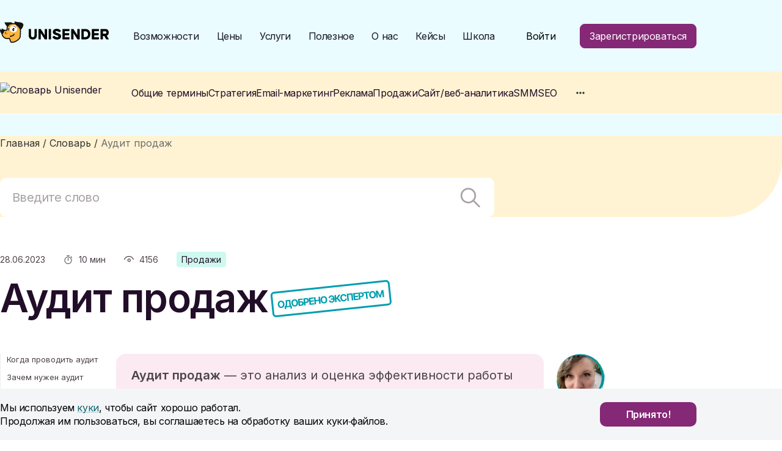

--- FILE ---
content_type: text/html; charset=UTF-8
request_url: https://www.unisender.com/ru/glossary/chto-takoe-audit-prodaj/
body_size: 30970
content:
<!DOCTYPE html>
<html lang="ru" class="no-js">
<head>

<meta charset="utf-8">
<meta name="viewport" content="width=device-width, initial-scale=1, shrink-to-fit=no">


	<!-- This site is optimized with the Yoast SEO plugin v23.4 - https://yoast.com/wordpress/plugins/seo/ -->
	<title>Что такое аудит продаж и как его провести | Unisender</title>
	<meta name="description" content="Рассказываем, что такое аудит продаж, зачем нужен и как провести проверку отдела и повысить эффективность сотрудников." />
	<link rel="canonical" href="https://www.unisender.com/ru/glossary/chto-takoe-audit-prodaj/" />
	<meta property="og:locale" content="ru_RU" />
	<meta property="og:type" content="article" />
	<meta property="og:title" content="Что такое аудит продаж и как его провести | Unisender" />
	<meta property="og:description" content="Рассказываем, что такое аудит продаж, зачем нужен и как провести проверку отдела и повысить эффективность сотрудников." />
	<meta property="og:url" content="https://www.unisender.com/ru/glossary/chto-takoe-audit-prodaj/" />
	<meta property="og:site_name" content="Unisender" />
	<meta property="article:modified_time" content="2023-08-03T07:18:41+00:00" />
	<meta property="og:image" content="https://www.unisender.com/wp-content/uploads/2023/06/audit-prodazh-eto.png" />
	<meta property="og:image:width" content="999" />
	<meta property="og:image:height" content="540" />
	<meta property="og:image:type" content="image/png" />
	<meta name="twitter:card" content="summary_large_image" />
	<meta name="twitter:label1" content="Примерное время для чтения" />
	<meta name="twitter:data1" content="8 минут" />
	<!-- / Yoast SEO plugin. -->



<meta name="yandex-verification" content="a99b5f41d9c92d4b">
<meta name="google-site-verification" content="nrxNna8jxSZKLegYziYuRLADqWvgRPDfjFP0NvURwGs">

    <!-- Preconnect & DNS-prefetch -->
    <link rel="dns-prefetch" href="//px.racs.rest">
    <link rel="preconnect" href="https://px.racs.rest" crossorigin>

    <link rel="preconnect" href="https://fonts.googleapis.com">
    <link rel="preconnect" href="https://fonts.gstatic.com" crossorigin>

    <link rel="dns-prefetch" href="//affiliate.unisender.com">
    <link rel="preconnect" href="https://affiliate.unisender.com">

    <link rel="dns-prefetch" href="//cdn.jsdelivr.net">
    <link rel="preconnect" href="https://cdn.jsdelivr.net" crossorigin>

    <link rel="dns-prefetch" href="//cdn.growthbook.io">
    <link rel="preconnect" href="https://cdn.growthbook.io" crossorigin>
    <!-- End Preconnect & DNS-prefetch -->


<script data-racs-rest-loader="true" base-url="https://px.racs.rest/" script-url="https://px.racs.rest/scripts/v2/" src="https://px.racs.rest/scripts/v2/loader.js?sk=6b10ab6c1d33db7d509192e9461bd752" async defer></script>

<!-- Шрифты -->
<link rel="preload" as="style" href="https://fonts.googleapis.com/css2?family=Inter:wght@400;600;700&display=swap"
      onload="this.onload=null;this.rel='stylesheet'">
<noscript>
	<link rel="stylesheet" href="https://fonts.googleapis.com/css2?family=Inter:wght@400;600;700&display=swap">
</noscript>

<!-- Иконки для Apple -->
<link rel="apple-touch-icon-precomposed" href="/apple-touch-icon-precomposed.png">
<link rel="apple-touch-icon" sizes="57x57" href="/apple-icon-57x57.png">
<link rel="apple-touch-icon" sizes="60x60" href="/apple-icon-60x60.png">
<link rel="apple-touch-icon" sizes="72x72" href="/apple-icon-72x72.png">
<link rel="apple-touch-icon" sizes="76x76" href="/apple-icon-76x76.png">
<link rel="apple-touch-icon" sizes="114x114" href="/apple-icon-114x114.png">
<link rel="apple-touch-icon" sizes="120x120" href="/apple-icon-120x120.png">
<link rel="apple-touch-icon" sizes="144x144" href="/apple-icon-144x144.png">
<link rel="apple-touch-icon" sizes="152x152" href="/apple-icon-152x152.png">
<link rel="apple-touch-icon" sizes="180x180" href="/apple-icon-180x180.png">
<link rel="apple-touch-icon" sizes="120x120" href="/apple-touch-icon-120x120.png">
<link rel="apple-touch-icon" href="/apple-touch-icon.png">

<link rel="icon" href="/favicon.ico">
<link rel="manifest" href="/manifest.json">
<link rel="mask-icon" href="/safari-pinned-tab.svg" color="#5bbad5">
<meta name="msapplication-TileColor" content="#da532c">
<meta name="theme-color" content="#ffffff">
<meta name="format-detection" content="telephone=no">


<!-- Стили -->
<link rel="stylesheet" href="https://www.unisender.com/wp-content/themes/UniSender/templates/common/styles/styles.min.css?v=9872fb49ec74e90ca8c81f78630cdd18">

<!-- Иконки для подменю в шапке сайта, чтобы загружались через админку -->
<style>
header .submenu-1 > .menu-level-2--new2 > li:nth-child(1) > a::before {
background-image: url(https://www.unisender.com/wp-content/uploads/2022/04/featues-1.svg);
}

header .submenu-1 > .menu-level-2--new2 > li:nth-child(2) > a::before {
background-image: url(https://www.unisender.com/wp-content/uploads/2022/04/featues-2.svg);
}

header .submenu-1 > .menu-level-2--new2 > li:nth-child(3) > a::before {
background-image: url(https://www.unisender.com/wp-content/uploads/2025/09/icon_automatisation.svg);
}

header .submenu-1 > .menu-level-2--new2 > li:nth-child(4) > a::before {
background-image: url(https://www.unisender.com/wp-content/uploads/2024/06/integraczii_1.svg);
}

header .submenu-1 > .menu-level-2--new2 > li:nth-child(5) > a::before {
background-image: url(https://www.unisender.com/wp-content/uploads/2022/04/featues-3.svg);
}

header .submenu-1 > .menu-level-2--new2 > li:nth-child(6) > a::before {
background-image: url(https://www.unisender.com/wp-content/uploads/2022/04/featues-4.svg);
}

header .submenu-4 > .menu-level-2--new2 > li:nth-child(1) > a::before {
background-image: url(https://www.unisender.com/wp-content/uploads/2022/04/usefull-2.svg);
}

header .submenu-4 > .menu-level-2--new2 > li:nth-child(2) > a::before {
background-image: url(https://www.unisender.com/wp-content/uploads/2025/09/icon_menu_zhurnal_konvert.svg);
}

header .submenu-4 > .menu-level-2--new2 > li:nth-child(3) > a::before {
background-image: url(https://www.unisender.com/wp-content/uploads/2022/04/usefull-3.svg);
}

header .submenu-4 > .menu-level-2--new2 > li:nth-child(4) > a::before {
background-image: url(https://www.unisender.com/wp-content/uploads/2022/06/icon_free-instruments.svg);
}

header .submenu-5 > .menu-level-2--new2 > li:nth-child(1) > a::before {
background-image: url(https://www.unisender.com/wp-content/uploads/2022/04/about-1.svg);
}

header .submenu-5 > .menu-level-2--new2 > li:nth-child(2) > a::before {
background-image: url(https://www.unisender.com/wp-content/uploads/2022/04/about-2.svg);
}

header .submenu-5 > .menu-level-2--new2 > li:nth-child(3) > a::before {
background-image: url(https://www.unisender.com/wp-content/uploads/2022/04/about-3.svg);
}

header .submenu-5 > .menu-level-2--new2 > li:nth-child(4) > a::before {
background-image: url(https://www.unisender.com/wp-content/uploads/career_icon.svg);
}

header .submenu-5 > .menu-level-2--new2 > li:nth-child(5) > a::before {
background-image: url(https://www.unisender.com/wp-content/uploads/2022/04/about-5.svg);
}

header .submenu-5 > .menu-level-2--new2 > li:nth-child(6) > a::before {
background-image: url(https://www.unisender.com/wp-content/uploads/2024/05/rupor.svg);
}

header .submenu-5 > .menu-level-2--new2 > li:nth-child(7) > a::before {
background-image: url(https://www.unisender.com/wp-content/uploads/2025/10/nko-icon.svg);
}

</style>



<script>
function getCookie(name) {
var match = document.cookie.match(new RegExp(name + '=([^;]+)'));
if (match) return match[1];
}

function setCookie(cookieName, time, param) {
if (param === undefined) param = false;

var date = new Date(),
domain = "." + window.location.host.replace(/^(www|admitad)\./, "");

date.setDate(date.getDate() + time);
document.cookie = cookieName + "=" + param + ";path=/;domain=" + domain + ";expires=" + date;
}

setCookie("wp-wpml_current_language", 365, "ru");
</script>

<!-- GrowthBook JavaScript SDK -->
<script>
    function growthbookInit() {
        const getUUID = () => {
            const COOKIE_NAME = "gbuuid";
            const COOKIE_DAYS = 400; // 400 days is the max cookie duration for chrome

            // use the browsers crypto.randomUUID if set
            const genUUID = () => {
                if (window?.crypto?.randomUUID) return window.crypto.randomUUID();
                return ([1e7] + -1e3 + -4e3 + -8e3 + -1e11).replace(/[018]/g, c =>
                    (c ^ crypto.getRandomValues(new Uint8Array(1))[0] & 15 >> c / 4).toString(16)
                );
            }
            const getCookie = (name) => {
                let value = `; ${document.cookie}`;
                let parts = value.split(`; ${name}=`);
                if (parts.length === 2) {
                    let existing = parts.pop().split(';').shift();
                    setCookie(name, existing);
                    return existing;
                }
            }
            const setCookie = (name, value) => {
                var d = new Date();
                d.setTime(d.getTime() + 24 * 60 * 60 * 1000 * COOKIE_DAYS);
                document.cookie = name + "=" + value + ";path=/;domain=unisender.com;expires=" + d.toGMTString();
            }

            // get the existing UUID from cookie if set, otherwise create one and store it in the cookie
            let existing = getCookie(COOKIE_NAME);
            if (existing) return existing;

            const uuid = genUUID();
            setCookie(COOKIE_NAME, uuid);
            return uuid;
        }

        // Create a GrowthBook instance
        const gb = new window.growthbook.GrowthBook({
            apiHost: "https://cdn.growthbook.io",
            clientKey: "sdk-glPPi72CIi36Inhq",
            attributes: {
                id: getUUID(),
            },
            navigate: (url) => window.location.replace(`${url}${url.includes('?') ? '&' : '?'}abtest=1`),
            navigateDelay: 500,
            enableDevMode: true,
            trackingCallback: (experiment, result) => {
                if (experiment) {
                    gb.context.antiFlicker = true;
                    gb.context.antiFlickerTimeout = 1500;

                    sessionStorage.setItem('experiment_id', experiment.key);
                    sessionStorage.setItem('variation_id', result.key);

                    window.dataLayer = window.dataLayer || [];
                    window.dataLayer.push({
                        'event': 'experiment_viewed', 'experimentId': experiment.key,
                        'variationId': result.key
                    });
                }
            },
        });

        gb.init();
    }
</script>
<script src="https://cdn.jsdelivr.net/npm/@growthbook/growthbook/dist/bundles/index.min.js" async onload="growthbookInit()" fetchpriority="high"></script>

<script>
	window.initPAP = function () {
		try {
			PostAffTracker.setAccountId('default1');
			PostAffTracker.setParamNameUserId('a');
			PostAffTracker.track();
		} catch (e) {
			console.error('Error initializing PAP tracker:', e);
		}
	};
</script>
<script id="pap_x2s6df8d" src="https://affiliate.unisender.com/scripts/trackjs.js" async></script>

		<script src="https://www.unisender.com/wp-content/themes/UniSender/templates/HomePageNew3/libs/jQuery/jquery-3.4.1.min.js"></script>

	<script>
		// объект настроек плагина WP REACTIONS PRO
		const wpreactions = {
			pluginUrl: 'https://www.unisender.com/wp-content/plugins/wpreactions-pro/',
			ajaxurl: 'https://www.unisender.com/wp-admin/admin-ajax.php',
			emojis_path: 'https://www.unisender.com/wp-content/plugins/wpreactions-pro/assets/emojis/',
			social_platforms: {"facebook":{"label":"Facebook","color":"#3b5998","url":{"desktop":"https:\/\/www.facebook.com\/sharer\/sharer.php?u="}},"twitter":{"label":"Twitter","color":"#00acee","url":{"desktop":"https:\/\/twitter.com\/intent\/tweet?text="}},"whatsapp":{"label":"Whatsapp","color":"#25d366","url":{"desktop":"https:\/\/api.whatsapp.com\/send?text="}},"linkedin":{"label":"Linkedin","color":"#0077b5","url":{"desktop":"https:\/\/www.linkedin.com\/shareArticle?url="}},"pinterest":{"label":"Pinterest","color":"#bd081c","url":{"desktop":"https:\/\/pinterest.com\/pin\/create\/link\/?url="}},"messenger":{"label":"Messenger","color":"#0078FF","url":{"desktop":"https:\/\/www.facebook.com\/dialog\/send?app_id=140586622674265&redirect_uri=https:\/\/facebook.com&link=","mobile":"fb-messenger:\/\/share?link="}},"reddit":{"label":"Reddit","color":"#ff4500","url":{"desktop":"https:\/\/reddit.com\/submit?url="}},"telegram":{"label":"Telegram","color":"#0088cc","url":{"desktop":"https:\/\/t.me\/share\/url?url="}},"tumblr":{"label":"Tumblr","color":"#001935","url":{"desktop":"https:\/\/tumblr.com\/widgets\/share\/tool?canonicalUrl="}},"vkontakte":{"label":"VKontakte","color":"#5181B8","url":{"desktop":"https:\/\/vk.com\/share.php?url="}},"gmail":{"label":"Gmail","color":"#D44638","url":{"desktop":"https:\/\/mail.google.com\/mail\/?view=cm&su=Shared%20with%20wpreactions&body=","mobile":"mailto:?Subject=Shared%20with%20wpreactions&body="}},"email":{"label":"Email","color":"#424242","url":{"desktop":"mailto:?Subject=Shared%20with%20wpreactions&body="}}},
			version: '2.6.52',
			user_reaction_limitation: 1		};

		// для плагина Full Text Search
		document.wpfts_ajaxurl = "/wp-admin/admin-ajax.php";
	</script>

	<!-- Плагин Full Text Search -->
	<link rel='stylesheet' id='wpfts_jquery-ui-styles-css'
	      href='/wp-content/plugins/fulltext-search/style/wpfts_autocomplete.css?ver=1.42.124'
	      media="print" onload="this.media='all'">

	<!-- Дополнительные стили -->
	<link rel="stylesheet"
	      href="https://www.unisender.com/wp-content/themes/UniSender/templates/common/libs/Magnific-Popup-master/dist/magnific-popup.css">
	<link rel="stylesheet" href="https://www.unisender.com/wp-content/themes/UniSender/templates/glossary-common/css/glossary-common.min.css?v=d87e7ea2c5512cca93f602b09107b28b">
	<link rel="stylesheet" href="https://www.unisender.com/wp-content/themes/UniSender/templates/single-glossary/css/single-glossary.min.css?v=f83a3b016e24f613cfa89e6d6827e4b1">
</head>
<body>


<header class="header js-analytics-block" data-html-id="header" data-block-name="Menu">
    <div class="container">
        <div class="header_wrap">
            <div class="header_wrap__left">
                <div class="logo">
                                        <a href="/">
                        <img width="178" height="35" fetchpriority="high"
                             src="https://www.unisender.com/wp-content/uploads/2021/04/unisender.svg"
                             alt="Unisender">
                    </a>
                </div>


                <nav class="nav-menu--new2">

                                            <ul class="menu-level-1--new2">
                                                            <li>
                                                                            <span>Возможности</span>
                                                                                                                                            <ul class="menu-level-2--new2">
                                                                                                                        <li >
                                                                    <a href="/ru/features/email/"
                                                                       target="_self">
                                                                        Email рассылка                                                                                                                                            </a>
                                                                                                                                            <ul class="menu-level-3--new2">
                                                                                                                                                            <li >
                                                                                    <a href="/ru/features/email/konstruktor-pisem/"
                                                                                       target="_self">Создание письма</a>
                                                                                </li>
                                                                                                                                                            <li >
                                                                                    <a href="/ru/features/email/triggernye-rassylki/"
                                                                                       target="_self">Триггерные письма</a>
                                                                                </li>
                                                                                                                                                            <li >
                                                                                    <a href="/ru/templates/"
                                                                                       target="_self">Бесплатные шаблоны</a>
                                                                                </li>
                                                                                                                                                            <li >
                                                                                    <a href="/ru/features/email/tranzakcionnye-rassylki/"
                                                                                       target="_self">Транзакционные письма</a>
                                                                                </li>
                                                                                                                                                            <li >
                                                                                    <a href="/ru/features/email/formy-podpiski/"
                                                                                       target="_self">Форма подписки</a>
                                                                                </li>
                                                                                                                                                            <li >
                                                                                    <a href="/ru/features/email/unisender-go-email-smtp-api/"
                                                                                       target="_self">Email-транспорт</a>
                                                                                </li>
                                                                                                                                                            <li >
                                                                                    <a href="/ru/features/email/segmentacija-bazy-podpischikov/"
                                                                                       target="_self">Сегментация базы</a>
                                                                                </li>
                                                                                                                                                            <li >
                                                                                    <a href="/ru/features/email/validator/"
                                                                                       target="_self">Email валидатор</a>
                                                                                </li>
                                                                                                                                                            <li >
                                                                                    <a href="/ru/features/email/analitika-rassylok/"
                                                                                       target="_self">Аналитика</a>
                                                                                </li>
                                                                                                                                                            <li >
                                                                                    <a href="/ru/support/category/api/"
                                                                                       target="_self">API</a>
                                                                                </li>
                                                                                                                                                            <li >
                                                                                    <a href="/ru/features/email/ab-testirovanie-rassylok/"
                                                                                       target="_self">A/B тесты</a>
                                                                                </li>
                                                                                                                                                            <li class="menu-level-3__joining-item">
                                                                                    <a href="/ru/features/"
                                                                                       target="_self">Все возможности</a>
                                                                                </li>
                                                                                                                                                    </ul>
                                                                                                                                    </li>
                                                            
                                                                                                                        <li >
                                                                    <a href="/ru/features/chat-bot/"
                                                                       target="_self">
                                                                        Чат-боты                                                                                                                                            </a>
                                                                                                                                            <ul class="menu-level-3--new2">
                                                                                                                                                            <li >
                                                                                    <a href="/ru/features/chat-bot/telegram/"
                                                                                       target="_self">Чат-боты в Telegram</a>
                                                                                </li>
                                                                                                                                                    </ul>
                                                                                                                                    </li>
                                                            
                                                                                                                        <li >
                                                                    <a href="/ru/features/omnikanalnaya-avtomatizatsya/"
                                                                       target="_self">
                                                                        Автоматизация                                                                                                                                            </a>
                                                                                                                                    </li>
                                                            
                                                                                                                        <li >
                                                                    <a href="/ru/integrations/"
                                                                       target="_self">
                                                                        Интеграции                                                                                                                                            </a>
                                                                                                                                            <ul class="menu-level-3--new2">
                                                                                                                                                            <li >
                                                                                    <a href="/ru/support/category/integration/"
                                                                                       target="_self">Список интеграций</a>
                                                                                </li>
                                                                                                                                                            <li >
                                                                                    <a href="/ru/kursy/kurs-po-rabote-s-integracziyami/"
                                                                                       target="_self">Курс по интеграциям</a>
                                                                                </li>
                                                                                                                                                    </ul>
                                                                                                                                    </li>
                                                            
                                                                                                                        <li >
                                                                    <a href="/ru/features/konstruktor-landing-page/"
                                                                       target="_self">
                                                                        Лендинги                                                                                                                                            </a>
                                                                                                                                    </li>
                                                            
                                                                                                                        <li >
                                                                    <a href="/ru/features/sms-rassylka/"
                                                                       target="_self">
                                                                        SMS рассылка                                                                                                                                            </a>
                                                                                                                                    </li>
                                                            
                                                                                                            </ul>
                                                                                                                                                                                                        </li>
                                                            <li>
                                                                                                                                        <a href="/ru/prices/"
                                                       target="_self">Цены</a>
                                                                                                                                                                                                        </li>
                                                            <li>
                                                                                                                                        <a href="/ru/services/"
                                                       target="_self">Услуги</a>
                                                                                                                                                                                                        </li>
                                                            <li>
                                                                            <span>Полезное</span>
                                                                                                                                            <ul class="menu-level-2--new2">
                                                                                                                        <li >
                                                                    <a href="/ru/support/"
                                                                       target="_self">
                                                                        База знаний                                                                                                                                            </a>
                                                                                                                                    </li>
                                                            
                                                                                                                        <li >
                                                                    <a href="/ru/blog/"
                                                                       target="_self">
                                                                        Журнал «Конверт»                                                                                                                                            </a>
                                                                                                                                    </li>
                                                            
                                                                                                                        <li >
                                                                    <a href="/ru/glossary/"
                                                                       target="_self">
                                                                        Словарь маркетолога                                                                                                                                            </a>
                                                                                                                                    </li>
                                                            
                                                                                                                        <li >
                                                                    <a href="/ru/besplatnye-instrumenty-marketinga/"
                                                                       target="_self">
                                                                        Бесплатные инструменты                                                                                                                                            </a>
                                                                                                                                    </li>
                                                            
                                                                                                            </ul>
                                                                                                                                                                                                        </li>
                                                            <li>
                                                                            <span>О нас</span>
                                                                                                                                            <ul class="menu-level-2--new2">
                                                                                                                        <li >
                                                                    <a href="/ru/about/"
                                                                       target="_self">
                                                                        О компании                                                                                                                                            </a>
                                                                                                                                    </li>
                                                            
                                                                                                                        <li >
                                                                    <a href="/ru/otzivy/"
                                                                       target="_self">
                                                                        Отзывы                                                                                                                                            </a>
                                                                                                                                    </li>
                                                            
                                                                                                                        <li >
                                                                    <a href="/ru/contacts/"
                                                                       target="_self">
                                                                        Контакты                                                                                                                                            </a>
                                                                                                                                    </li>
                                                            
                                                                                                                        <li >
                                                                    <a href="/ru/about/career/"
                                                                       target="_self">
                                                                        Карьера                                                                                                                                            </a>
                                                                                                                                    </li>
                                                            
                                                                                                                        <li >
                                                                    <a href="/ru/partners/"
                                                                       target="_self">
                                                                        Партнерам                                                                                                                                            </a>
                                                                                                                                    </li>
                                                            
                                                                                                                        <li >
                                                                    <a href="/ru/press/"
                                                                       target="_self">
                                                                        Пресс-центр                                                                                                                                            </a>
                                                                                                                                    </li>
                                                            
                                                                                                                        <li >
                                                                    <a href="/ru/about/nko/"
                                                                       target="_self">
                                                                        Поддержка НКО                                                                                                                                            </a>
                                                                                                                                    </li>
                                                            
                                                                                                            </ul>
                                                                                                                                                                                                        </li>
                                                            <li>
                                                                                                                                        <a href="/ru/blog/kejsy/"
                                                       target="_self">Кейсы</a>
                                                                                                                                                                                                        </li>
                                                            <li>
                                                                                                                                        <a href="https://school.unisender.com/"
                                                       target="_self">Школа</a>
                                                                                                                                                                                                        </li>
                                                    </ul>
                    
                    <ul class="button-registrations d-xl-none">
                                                    <li class="signup">
                                <a rel="noopener" href="https://cp.unisender.com/ru/v5/registration/step/1?plc=header&#038;object=button&#038;offer=registration&#038;type=static_m&#038;name=main"
                                   target="_blank"
                                   class="button button-purple gtm-registration-header">Зарегистрироваться</a>
                            </li>
                        
                                                    <li class="login">
                                <a rel="noopener" href="https://cp.unisender.com/ru/v5/login"
                                   target="_blank">Войти</a>
                            </li>
                                            </ul>
                </nav>


            </div>
            <div class="header_wrap__right">
                <div class="header-btns d-none d-xl-block">
                    <ul>
                        <li class="login">
                            <a rel="noopener" href="https://cp.unisender.com/ru/v5/login"
                               target="_blank">Войти</a>
                        </li>
                        <li class="signup">
                                                            <a rel="noopener" href="https://cp.unisender.com/ru/v5/registration/step/1?plc=header&#038;object=button&#038;offer=registration&#038;type=static&#038;name=main"
                                   target="_blank"
                                   class="button button-purple gtm-registration-header">Зарегистрироваться</a>
                                                    </li>
                    </ul>
                </div>
                <button class="hamburger hamburger--squeeze" type="button">
                  <span class="hamburger-box">
                    <span class="hamburger-inner">...</span>
                  </span>
                </button>

            </div>
        </div>
    </div>

            <div class="header_glossary">
            <div class="container">
                <div class="header_glossary__nav">
                    <div class="logo">
                        <a href="/ru/glossary/">
                            <img width="187" height="34" src="https://www.unisender.com/wp-content/themes/UniSender/templates/glossary-common/img/logo.svg?v=b4655d02f67d52b85f1bb845894f2d30"
                                 alt="Словарь Unisender">
                        </a>
                    </div>

                    <div class="tags__wrapper">
                                                <div class="first-tags">
                            <div class="container">
                                <ul class="menu">
                                                                            <li class="menu-item">
                                            <a href="https://www.unisender.com/ru/glossary/obshchie-terminy/">
                                                Общие термины                                            </a>
                                        </li>
                                                                            <li class="menu-item">
                                            <a href="https://www.unisender.com/ru/glossary/strategiya/">
                                                Стратегия                                            </a>
                                        </li>
                                                                            <li class="menu-item">
                                            <a href="https://www.unisender.com/ru/glossary/email-marketing/">
                                                Email-маркетинг                                            </a>
                                        </li>
                                                                            <li class="menu-item">
                                            <a href="https://www.unisender.com/ru/glossary/reklama/">
                                                Реклама                                            </a>
                                        </li>
                                                                            <li class="menu-item">
                                            <a href="https://www.unisender.com/ru/glossary/prodazhi/">
                                                Продажи                                            </a>
                                        </li>
                                                                            <li class="menu-item">
                                            <a href="https://www.unisender.com/ru/glossary/veb-analitika/">
                                                Сайт/веб-аналитика                                            </a>
                                        </li>
                                                                            <li class="menu-item">
                                            <a href="https://www.unisender.com/ru/glossary/smm/">
                                                SMM                                            </a>
                                        </li>
                                                                            <li class="menu-item">
                                            <a href="https://www.unisender.com/ru/glossary/seo/">
                                                SEO                                            </a>
                                        </li>
                                                                    </ul>
                            </div>
                        </div>

                                                    <div class="all-tags">
                                <div class="container">
                                    <ul class="menu">
                                                                                    <li class="menu-item">
                                                <a href="https://www.unisender.com/ru/glossary/kontent-marketing/">
                                                                                                            Контент-маркетинг                                                                                                    </a>
                                            </li>
                                                                                    <li class="menu-item">
                                                <a href="https://www.unisender.com/ru/glossary/brending/">
                                                                                                            Брендинг                                                                                                    </a>
                                            </li>
                                                                                    <li class="menu-item">
                                                <a href="https://www.unisender.com/ru/glossary/pr/">
                                                                                                            PR                                                                                                    </a>
                                            </li>
                                                                                    <li class="menu-item">
                                                <a href="https://www.unisender.com/ru/glossary/jobs/">
                                                                                                            <b>Профессии</b>
                                                                                                    </a>
                                            </li>
                                                                                <li class="menu-item">
                                            <a href="https://www.unisender.com/ru/glossary/persons/"><b>Персоны</b></a>
                                        </li>
                                        <li class="menu-item">
                                            <a href="https://www.unisender.com/ru/tests/"><b>Тесты</b></a>
                                        </li>
                                    </ul>
                                </div>
                            </div>
                                            </div>

                    <div class="show-btn__wrapper">
                        <button type="button" class="show-more" aria-label="Раскрыть меню с темами">
                            <span class="mobile-label">Все темы</span>
                            <svg width="24" height="24" viewBox="0 0 24 24" fill="none" xmlns="http://www.w3.org/2000/svg">
                                <rect width="24" height="24" fill="none" />
                                <path d="M6 14C5.45 14 4.97917 13.8042 4.5875 13.4125C4.19583 13.0208 4 12.55 4 12C4 11.45 4.19583 10.9792 4.5875 10.5875C4.97917 10.1958 5.45 10 6 10C6.55 10 7.02083 10.1958 7.4125 10.5875C7.80417 10.9792 8 11.45 8 12C8 12.55 7.80417 13.0208 7.4125 13.4125C7.02083 13.8042 6.55 14 6 14ZM12 14C11.45 14 10.9792 13.8042 10.5875 13.4125C10.1958 13.0208 10 12.55 10 12C10 11.45 10.1958 10.9792 10.5875 10.5875C10.9792 10.1958 11.45 10 12 10C12.55 10 13.0208 10.1958 13.4125 10.5875C13.8042 10.9792 14 11.45 14 12C14 12.55 13.8042 13.0208 13.4125 13.4125C13.0208 13.8042 12.55 14 12 14ZM18 14C17.45 14 16.9792 13.8042 16.5875 13.4125C16.1958 13.0208 16 12.55 16 12C16 11.45 16.1958 10.9792 16.5875 10.5875C16.9792 10.1958 17.45 10 18 10C18.55 10 19.0208 10.1958 19.4125 10.5875C19.8042 10.9792 20 11.45 20 12C20 12.55 19.8042 13.0208 19.4125 13.4125C19.0208 13.8042 18.55 14 18 14Z" fill="#2C2C2C" />
                            </svg>
                        </button>
                    </div>

                </div>
            </div>
        </div>
    </header>


    <section class="breadcrumbs ">
        <div class="container">
            <span><span itemscope="" itemtype="http://schema.org/BreadcrumbList"><span itemprop="itemListElement" itemscope itemtype="http://schema.org/ListItem"><a href="/" itemprop="item"><span itemprop="name">Главная</span><meta itemprop="position" content="1"></a></span> /  <span itemprop="itemListElement" itemscope itemtype="http://schema.org/ListItem"><a href="https://www.unisender.com/ru/glossary/" itemprop="item"><span itemprop="name">Словарь</span><meta itemprop="position" content="2"></a></span> /  <span itemprop="itemListElement" itemscope itemtype="http://schema.org/ListItem"><span class="breadcrumb_last" itemprop="name">Аудит продаж</span><meta itemprop="position" content="3"><meta itemprop="item" content="https://www.unisender.com/ru/glossary/chto-takoe-audit-prodaj/"></span></span></span></span></span>        </div>
    </section>




<!-- Custom HTML -->
<main class="content-wrapper">

	<section class="glossary_head">
		<div class="container">
				<div class="wpfts_widget wpfts_search_widget presetid-glossary_search">
				<form role="search" class="wpfts_search_form-glossary_search search-form  wpfts_autocomplete" action="/search/" method="get">
			<input type="hidden" name="wpfts_wdgt" value="glossary_search">			<label>
				<span class="screen-reader-text">Найти:</span>
				<input type="search" class="search-field" placeholder="Поиск ..." value="" name="s">
			</label>
			<input type="submit" class="search-submit" value="Поиск">		</form>
	</div>
			</div>
	</section>

	<section class="glossary_content">
		<div class="container">

			<div class="articleInfo_top">
				<div class="articleInfo_top--item date" aria-label="Дата публикации статьи">
					<span>28.06.2023</span>
				</div>
				<div class="articleInfo_top--item time" aria-label="Время чтения" title="Время чтения">
					<svg width="16" height="16" viewBox="0 0 16 16" fill="none" xmlns="http://www.w3.org/2000/svg">
						<path
							d="M5 1.5C5 1.36739 5.05268 1.24021 5.14645 1.14645C5.24021 1.05268 5.36739 1 5.5 1H9.5C9.63261 1 9.75979 1.05268 9.85355 1.14645C9.94732 1.24021 10 1.36739 10 1.5C10 1.63261 9.94732 1.75979 9.85355 1.85355C9.75979 1.94732 9.63261 2 9.5 2H5.5C5.36739 2 5.24021 1.94732 5.14645 1.85355C5.05268 1.75979 5 1.63261 5 1.5ZM7.5 5C7.36739 5 7.24021 5.05268 7.14645 5.14645C7.05268 5.24021 7 5.36739 7 5.5V9.5C7 9.63261 7.05268 9.75979 7.14645 9.85355C7.24021 9.94732 7.36739 10 7.5 10C7.63261 10 7.75979 9.94732 7.85355 9.85355C7.94732 9.75979 8 9.63261 8 9.5V5.5C8 5.36739 7.94732 5.24021 7.85355 5.14645C7.75979 5.05268 7.63261 5 7.5 5ZM13.5 9C13.5 10.5913 12.8679 12.1174 11.7426 13.2426C10.6174 14.3679 9.0913 15 7.5 15C5.9087 15 4.38258 14.3679 3.25736 13.2426C2.13214 12.1174 1.5 10.5913 1.5 9C1.5 7.4087 2.13214 5.88258 3.25736 4.75736C4.38258 3.63214 5.9087 3 7.5 3C9.0913 3 10.6174 3.63214 11.7426 4.75736C12.8679 5.88258 13.5 7.4087 13.5 9ZM12.5 9C12.5 7.67392 11.9732 6.40215 11.0355 5.46447C10.0979 4.52678 8.82608 4 7.5 4C6.17392 4 4.90215 4.52678 3.96447 5.46447C3.02678 6.40215 2.5 7.67392 2.5 9C2.5 10.3261 3.02678 11.5979 3.96447 12.5355C4.90215 13.4732 6.17392 14 7.5 14C8.82608 14 10.0979 13.4732 11.0355 12.5355C11.9732 11.5979 12.5 10.3261 12.5 9ZM12.453 2.642C12.4069 2.59424 12.3517 2.55615 12.2907 2.52995C12.2297 2.50374 12.1641 2.48995 12.0977 2.48937C12.0313 2.4888 11.9655 2.50145 11.904 2.52659C11.8426 2.55173 11.7867 2.58886 11.7398 2.6358C11.6929 2.68275 11.6557 2.73857 11.6306 2.80002C11.6054 2.86147 11.5928 2.92731 11.5934 2.9937C11.594 3.06009 11.6077 3.1257 11.6339 3.1867C11.6602 3.2477 11.6982 3.30288 11.746 3.349L13.149 4.752C13.1951 4.79975 13.2503 4.83785 13.3113 4.86405C13.3723 4.89026 13.4379 4.90405 13.5043 4.90463C13.5707 4.9052 13.6365 4.89255 13.698 4.86741C13.7594 4.84227 13.8153 4.80514 13.8622 4.7582C13.9091 4.71125 13.9463 4.65543 13.9714 4.59398C13.9966 4.53253 14.0092 4.46669 14.0086 4.4003C14.008 4.33391 13.9943 4.2683 13.9681 4.2073C13.9418 4.1463 13.9038 4.09112 13.856 4.045L12.453 2.642Z"
							fill="#4D434B"/>
					</svg>
					<span>...</span>
				</div>
				<div class="articleInfo_top--item views" aria-label="Количество просмотров" title="Количество просмотров">
					<svg width="16" height="16" viewBox="0 0 16 16" fill="none" xmlns="http://www.w3.org/2000/svg">
						<path d="M0.666992 7.36176C3.58551 0.876157 12.3411 0.876157 15.2596 7.36176" stroke="#4D434B"
						      stroke-width="1.24862" stroke-linecap="round" stroke-linejoin="round"/>
						<path
							d="M8.31122 10.8363C7.75834 10.8363 7.22809 10.6167 6.83715 10.2257C6.4462 9.83478 6.22656 9.30454 6.22656 8.75165C6.22656 8.19877 6.4462 7.66852 6.83715 7.27758C7.22809 6.88663 7.75834 6.66699 8.31122 6.66699C8.86411 6.66699 9.39435 6.88663 9.7853 7.27758C10.1762 7.66852 10.3959 8.19877 10.3959 8.75165C10.3959 9.30454 10.1762 9.83478 9.7853 10.2257C9.39435 10.6167 8.86411 10.8363 8.31122 10.8363Z"
							stroke="#4D434B" stroke-width="1.24862" stroke-linecap="round" stroke-linejoin="round"/>
					</svg>
					<span>4156</span>
				</div>
				<div class="articleInfo_top--item category">
					<a class="category_link" href="https://www.unisender.com/ru/glossary/prodazhi/">Продажи</a> 				</div>
			</div>

			<div class="glossary_title">
				<h1 class="h1">Аудит продаж</h1>
									<img class="img-title-expert" width="205" height="68" fetchpriority="high"
					     src="https://www.unisender.com/wp-content/themes/UniSender/templates/single-glossary/img/h1-approve.svg"
					     alt="Одобренно экспертом">
							</div>

			<div class="row">

				<div class="col-xl-2 d-none d-xl-block">
											<div class="post-navigation">
							<span class="nav-title title-btn">Аудит продаж</span>
							<div class="tabs">
																	<a href="#anchor-1"
									   class="tab">Когда проводить аудит</a>
																	<a href="#anchor-2"
									   class="tab">Зачем нужен аудит</a>
																	<a href="#anchor-3"
									   class="tab">Какой бывает аудит</a>
																	<a href="#anchor-4"
									   class="tab">Этапы аудита </a>
																	<a href="#anchor-5"
									   class="tab">Рекомендации по аудиту продаж</a>
																	<a href="#anchor-6"
									   class="tab">Главные мысли</a>
															</div>
						</div>
									</div>

				<div class="col-xl-8">
					<div class="main-article-content">

						
						<div class="article_block_red" id="glossary-term"><p><b>Аудит продаж</b><span style="font-weight: 400;"> — это анализ и оценка эффективности работы отдела продаж. </span></p></div>

						<!-- Эксперты статьи START -->
						<div class="article_experts">
															<div class="article_expert">
									<div class="wrap-img">
																				<img width="80" height="80" fetchpriority="high"
										     src="https://www.unisender.com/wp-content/uploads/2022/06/stasya-foto-150x150.jpg"
										     alt="Стася Шер">
									</div>
									<div class="wrap-text">
										<div class="up-name">Эксперт статьи</div>
										<div class="name">Стася Шер</div>
										<div
											class="descr">Cооснователь <a href="https://agency4x.ru" target="_blank" rel="nofollow">контент-агентства 4X</a><br />
 </div>
									</div>
								</div>
							
							<div class="article_expert">
								<div class="wrap-img">
									<img src="https://www.unisender.com/wp-content/uploads/2022/01/fathutdinova-dzhuliya-150x150.jpg" width="80" height="80" srcset="https://www.unisender.com/wp-content/uploads/2022/01/fathutdinova-dzhuliya-270x270.jpg 2x" alt="Джулия Фатхутдинова" class="avatar avatar-80 wp-user-avatar wp-user-avatar-80 alignnone photo no-border" />								</div>
								<div class="wrap-text">
									<div class="up-name">Автор статьи</div>
									<div class="name">Джулия Фатхутдинова</div>
									<div class="descr"></div>
								</div>
							</div>

                                                            <div class="tg-block">
                                    <a href="https://t.me/+2Iq7b56qxQZjNmRi"
                                       target="_blank"
                                        rel="noopener"                                       class="tg-link">
                                        <img width="33" height="33" class="no-border"
                                             src="https://www.unisender.com/wp-content/themes/UniSender/templates/single-glossary/img/tg_icon.svg"
                                             alt="">
                                        Телеграм-канал «Говори как маркетолог»                                    </a>
                                </div>
                            						</div>
						<!-- Эксперты статьи END -->

						<!-- Баннер на регистрацию -->
						<div class="banner_registration">
							<!-- случайным образом выбран баннер из конструктора -->
<div class="banner_constructor"
	 style="background-color: #cef9ee">
	<div class="text-block"
		>
		<div class="h2"
			 style="color: #000000">
			Говори как маркетолог — канал Словаря маркетолога		</div>
					<div class="text-content"
				 style="color: #000000">
				<ul role="list">
<li>Рассказываем про актуальные термины.</li>
<li>Делимся кейсами из практики и жизни.</li>
<li>Публикуем кружочки от экспертов.</li>
</ul>
<p>Только короткие посты до 33 слов, заходите проверить ;).</p>
			</div>
							<a href="https://t.me/+CpQJRT559vdkMWQy"
			   target="_self"
				               class="button button-purple"
				 style="color: #ffffff; background-color: C74D00">
				Почитать канал			</a>
			</div>
			<div class="image-wrapper">
			<img class="img-responsive no-border" loading="lazy"
			     width="232"
			     height="343"
			     src="https://www.unisender.com/wp-content/uploads/2025/10/img_2133-1-2-1.png"
			     alt="Говори как маркетолог — канал Словаря маркетолога"
				 style="--ratio: 0.2">
		</div>
		</div>
						</div>

						<!-- Основной контент статьи START -->
						
		<div id="eckb-article-page-container-v2" class="eckb-article-page-content-counter eckb_ap_active_theme_UniSender " data-mobile_breakpoint="768">    				<a href="#eckb-article-content" class="eckb-skip-link eckb-screen-reader-text">Skip to main content</a>   <div id="eckb-article-header" ></div>
			<div id="eckb-article-body">  <div id="eckb-article-left-sidebar" ></div>
		        <article id="eckb-article-content" tabindex="-1" data-article-id="263836" >                        <div id="eckb-article-content-header" ></div><div id="eckb-article-content-body" >
<p><span style="font-weight: 400;">Во время аудита эксперты проверяют все факторы, которые влияют на результативность продаж. Они оценивают, как организованы бизнес-процессы, насколько эффективна</span><a href="https://www.unisender.com/ru/glossary/chto-takoe-voronka-prodazh/" data-wpel-link="internal" target="_blank"><span style="font-weight: 400;"> воронка продаж</span></a><span style="font-weight: 400;">, качество работы менеджеров и даже удобство рабочих мест. </span></p>
<div id="attachment_263837" style="width: 942px" class="wp-caption alignnone"><img loading="lazy" decoding="async" aria-describedby="caption-attachment-263837" class="size-full wp-image-263837" src="https://www.unisender.com/wp-content/uploads/2023/06/1-obrazecz-otcheta-oczenka.jpg" alt="Выдержка из отчета по аудиту" width="932" height="600" srcset="https://www.unisender.com/wp-content/uploads/2023/06/1-obrazecz-otcheta-oczenka.jpg 932w, https://www.unisender.com/wp-content/uploads/2023/06/1-obrazecz-otcheta-oczenka-300x193.jpg 300w, https://www.unisender.com/wp-content/uploads/2023/06/1-obrazecz-otcheta-oczenka-768x494.jpg 768w" sizes="auto, (max-width: 932px) 100vw, 932px" /><p id="caption-attachment-263837" class="wp-caption-text">В результате проверки аудитор анализирует каждое действие менеджера. Отсутствие гарнитуры может показаться незначительной деталью, но это влияет на удобство сотрудника, а значит, на скорость обработки звонков и эффективность работы в целом. <a href="https://alexrovich.ru/services/konsalting-po-otdelu-prodazh/audit-otdela-prodazh/" data-wpel-link="external" target="_blank" rel="nofollow noopener noreferrer">Источник</a></p></div>
<h2>Когда проводить аудит</h2>
<p><span style="font-weight: 400;">Обычно компании прибегают к аудиту в кризисных ситуациях, когда проблемы становятся очевидны. Однако регулярный аудит позволяет заранее выявить слабые места и найти возможности для роста. </span></p>
<p><span style="font-weight: 400;">Проверять работу sales-менеджеров рекомендуют минимум один раз в год. Если компания активно растет и развивается, то один раз в квартал.</span></p>
<p><span style="font-weight: 400;">Признаки, которые прямо или косвенно указывают на необходимость аудита:</span></p>
<ul>
<li style="font-weight: 400;" aria-level="1"><span style="font-weight: 400;">сотрудники не выполняют </span><a href="https://www.unisender.com/ru/glossary/chto-takoe-plan-prodazh/" data-wpel-link="internal" target="_blank"><span style="font-weight: 400;">план продаж</span></a><span style="font-weight: 400;">;</span></li>
<li style="font-weight: 400;" aria-level="1"><span style="font-weight: 400;">продажи уменьшились по сравнению с прошлым периодом;</span></li>
<li style="font-weight: 400;" aria-level="1"><span style="font-weight: 400;">стало меньше клиентов;</span></li>
<li style="font-weight: 400;" aria-level="1"><span style="font-weight: 400;">низкая </span><a href="https://www.unisender.com/ru/glossary/konversiya-v-prodazhah/" data-wpel-link="internal" target="_blank"><span style="font-weight: 400;">конверсия</span></a><span style="font-weight: 400;">, менеджеры много работают, но реальных заявок мало;</span></li>
<li style="font-weight: 400;" aria-level="1"><span style="font-weight: 400;">есть необработанные входящие заявки;</span></li>
<li style="font-weight: 400;" aria-level="1"><span style="font-weight: 400;">конфликт между подразделениями, например, отделами продаж и производства;</span></li>
<li style="font-weight: 400;" aria-level="1"><span style="font-weight: 400;">система мотивации не работает;</span></li>
<li style="font-weight: 400;" aria-level="1"><span style="font-weight: 400;">текучка в отделе продаж;</span></li>
<li style="font-weight: 400;" aria-level="1"><span style="font-weight: 400;">расходы на рекламу растут, а результата нет;</span></li>
<li style="font-weight: 400;" aria-level="1"><span style="font-weight: 400;">нет стандартов работы;</span></li>
<li style="font-weight: 400;" aria-level="1"><span style="font-weight: 400;">компания растет и расширяется, необходима информация для принятия решений.</span></li>
</ul>
<h2>Зачем нужен аудит</h2>
<p><span style="font-weight: 400;">Главная задача аудита — повысить эффективность продаж и увеличить прибыль. Компании организуют проверки чтобы:</span></p>
<ul>
<li style="font-weight: 400;" aria-level="1"><span style="font-weight: 400;">оценить эффективность работы с клиентами на всех этапах сделки;</span></li>
<li style="font-weight: 400;" aria-level="1"><span style="font-weight: 400;">оценить эффективность организационной структуры, выявить проблемы коммуникации внутри компании;</span></li>
<li style="font-weight: 400;" aria-level="1"><span style="font-weight: 400;">найти слабые места в бизнес-процессах;</span></li>
<li style="font-weight: 400;" aria-level="1"><span style="font-weight: 400;">найти точки роста;</span></li>
<li style="font-weight: 400;" aria-level="1"><span style="font-weight: 400;">оптимизировать и автоматизировать работу отдела;</span></li>
<li style="font-weight: 400;" aria-level="1"><span style="font-weight: 400;">разработать систему мотивации.</span></li>
</ul>
<h2>Какой бывает аудит</h2>
<p><span style="font-weight: 400;">В зависимости от области проверки, аудит делят на внутренний и внешний. Лучше всего проводить их вместе, но часто внимание уделяется только внутренним процессам компании. А вот комплексный аудит анализирует все факторы, влияющие на продажи.</span></p>
<h3>Внутренний аудит</h3>
<p><span style="font-weight: 400;">Это проверка процессов внутри компании. Во внутренний аудит входит анализ процесса продаж, технологий и инструментов, системы управления продажами и команды.</span></p>
<p><b>Анализ процесса продаж</b></p>
<p><span style="font-weight: 400;">Аудиторы начинают проверку с общего анализа эффективности воронки продаж, уровня конверсии на всех этапах и выполнения  </span><a href="https://www.unisender.com/ru/glossary/chto-takoe-kpi/" data-wpel-link="internal" target="_blank"><span style="font-weight: 400;">KPI</span></a><span style="font-weight: 400;">. Они определяют, какой процент клиентов вернулись за повторными покупками, есть ли необработанные заявки и какова динамика продаж за минимум за год. </span><span style="font-weight: 400;">Анализ конверсии на каждом из этапов продаж помогает выявить слабые места. Данные берут из CRM-системы или из отчетов менеджеров. </span></p>
<p><span style="font-weight: 400;">Например, менеджеры дозваниваются до 88% потенциальных клиентов. И только 53% звонков заканчивается успешным выявлением потребности. Вероятно, менеджерам не удается выйти на лицо принимающее решение или отработать возражение «Нам ничего не нужно». Также слабые этапы: подписание договора и повторная покупка. Чтобы узнать причины, нужно опросить менеджеров и прослушать звонки клиентам. </span></p>
<div id="attachment_263838" style="width: 1450px" class="wp-caption alignnone"><img loading="lazy" decoding="async" aria-describedby="caption-attachment-263838" class="size-full wp-image-263838" src="https://www.unisender.com/wp-content/uploads/2023/06/2b-etapy-prodazh_montazhnaya-oblast-1.jpg" alt="Сравнение конверсии" width="1440" height="900" srcset="https://www.unisender.com/wp-content/uploads/2023/06/2b-etapy-prodazh_montazhnaya-oblast-1.jpg 1440w, https://www.unisender.com/wp-content/uploads/2023/06/2b-etapy-prodazh_montazhnaya-oblast-1-300x188.jpg 300w, https://www.unisender.com/wp-content/uploads/2023/06/2b-etapy-prodazh_montazhnaya-oblast-1-1024x640.jpg 1024w, https://www.unisender.com/wp-content/uploads/2023/06/2b-etapy-prodazh_montazhnaya-oblast-1-768x480.jpg 768w" sizes="auto, (max-width: 1440px) 100vw, 1440px" /><p id="caption-attachment-263838" class="wp-caption-text">На диаграмме видно этапы с наименьшей конверсией. Здесь менеджеры совершают систематические ошибки, которые необходимо выявить и устранить</p></div>
<p><b>Анализ </b><a href="https://www.unisender.com/ru/glossary/chto-takoe-tekhnologiya-prodazh-10-osnovnyh-tekhnik/" data-wpel-link="internal" target="_blank"><b>технологии продаж</b></a><b> и инструментов</b></p>
<p><span style="font-weight: 400;">Здесь проверяют наличие скриптов и шаблонов, наличие CRM-системы, рекламные и презентационные материалы. Отдельно оценивают работу менеджеров: используют ли они скрипты, вносят ли данные в CRM, демонстрируют и знают ли маркетинг-кит.</span></p>
<div id="attachment_263839" style="width: 1058px" class="wp-caption alignnone"><img loading="lazy" decoding="async" aria-describedby="caption-attachment-263839" class="size-full wp-image-263839" src="https://www.unisender.com/wp-content/uploads/2023/06/3-marketing-kit-primer.jpg" alt="Пример маркетинг-кит" width="1048" height="536" srcset="https://www.unisender.com/wp-content/uploads/2023/06/3-marketing-kit-primer.jpg 1048w, https://www.unisender.com/wp-content/uploads/2023/06/3-marketing-kit-primer-300x153.jpg 300w, https://www.unisender.com/wp-content/uploads/2023/06/3-marketing-kit-primer-1024x524.jpg 1024w, https://www.unisender.com/wp-content/uploads/2023/06/3-marketing-kit-primer-768x393.jpg 768w" sizes="auto, (max-width: 1048px) 100vw, 1048px" /><p id="caption-attachment-263839" class="wp-caption-text">Маркетинг-кит описывает товары и услуги, преимущества и выгоды сотрудничества. Он презентует компанию потенциальному клиенту и помогает менеджерам ознакомиться с продуктом, сделать акцент на важных моментах при общении с клиентом. <a href="https://vianmedia.ru/services/marketing-kit/" data-wpel-link="external" target="_blank" rel="nofollow noopener noreferrer">Источник</a></p></div>
<div class="article_blockquote">
<div class="article_blockquote--blockquote">
<p>Важно проверить не только наличие скриптов и шаблонов, но и оценить их качество. Менеджеры-то могут и использовать скрипт, но если он ужасен и/или не даёт достаточного пространства для манёвра, сделка точно сорвётся. Например, скрипты телекоммуникационных компаний часто таковы, что хочется трубку разбить, а не новые услуги подключать.</p>
</div>
<div class="article_blockquote--author">
<div class="article_expert">
<p><a class="wrap-img" href="https://t.me/agency4x" data-wpel-link="external" target="_blank" rel="nofollow noopener noreferrer"><img loading="lazy" decoding="async" src="https://www.unisender.com/wp-content/uploads/2022/06/stasya-foto.jpg" alt="Стася Шер" width="79" height="79" /></a></p>
<div class="wrap-text">
<p><a class="name" href="https://t.me/agency4x" data-wpel-link="external" target="_blank" rel="nofollow noopener noreferrer">Стася Шер</a></p>
<div class="descr">Сооснователь контент-агентства 4X</div>
</div>
</div>
</div>
</div>
<p><b>Анализ внутренних процессов</b></p>
<p><span style="font-weight: 400;">В этом блоке важно оценить, насколько грамотно выстроена стратегия продаж. Определена ли целевая аудитория, верно ли выбрано позиционирование, выделены ли УТП продукта. А еще необходимо понять, есть ли у менеджеров готовые </span><a href="https://www.unisender.com/ru/glossary/chto-takoe-offer/" data-wpel-link="internal" target="_blank"><span style="font-weight: 400;">офферы </span></a><span style="font-weight: 400;"> для разных сегментов аудитории. </span></p>
<blockquote><p>&nbsp;</p>
<p><span style="font-weight: 400;">Компания Saddleback leather производит изделия из кожи: сумки, ремни и кошельки. На сайте есть яркий лозунг — «За них будут драться после вашей смерти». </span></p>
<p><span style="font-weight: 400;">В уникальном торговом предложении отражено важное преимущество продуктов компании — долговечность.Многие изделия люксового сегмента позиционируют через статусность и стильность, поэтому упор на долговечность выделяет Saddleback среди конкурентов.</span></p>
<p><img loading="lazy" decoding="async" class="alignnone size-full wp-image-263898" src="https://www.unisender.com/wp-content/uploads/2023/06/magazin-kozhanyh-izdelij.png" alt="магазин кожаных изделий" width="830" height="211" srcset="https://www.unisender.com/wp-content/uploads/2023/06/magazin-kozhanyh-izdelij.png 830w, https://www.unisender.com/wp-content/uploads/2023/06/magazin-kozhanyh-izdelij-300x76.png 300w, https://www.unisender.com/wp-content/uploads/2023/06/magazin-kozhanyh-izdelij-768x195.png 768w" sizes="auto, (max-width: 830px) 100vw, 830px" /></p></blockquote>
<p><b>Анализ системы управления продажами</b></p>
<p><span style="font-weight: 400;">В этом блоке анализирует, существует ли у менеджеров система планирования и мотивации продаж. Кто и каким образом контролирует процесс, есть ли отчетные документы и как они заполнены. А еще важно, чтобы у менеджеров был </span><span style="font-weight: 400;">понятный KPI, который они могут определить и рассчитать бонусы самостоятельно. </span></p>
<div class="article_blockquote">
<div class="article_blockquote--blockquote">
<p>Всеми руками ЗА понятный KPI. Если он постоянно меняется, то тут и без аудита можно сказать, почему сотрудники плохо работают. Например, в одной компании любили поменять KPI числа 28-го. Менеджеры к этому дню могли закрыть предыдущий план, рассчитывая на бонусы, но в результате не получали ничего. Вот там были и плохо работающие сотрудники, и растущая текучка кадров. ¯\_(ツ)_/¯</p>
</div>
<div class="article_blockquote--author">
<div class="article_expert">
<p><a class="wrap-img" href="https://t.me/agency4x" data-wpel-link="external" target="_blank" rel="nofollow noopener noreferrer"><img loading="lazy" decoding="async" src="https://www.unisender.com/wp-content/uploads/2022/06/stasya-foto.jpg" alt="Стася Шер" width="79" height="79" /></a></p>
<div class="wrap-text">
<p><a class="name" href="https://t.me/agency4x" data-wpel-link="external" target="_blank" rel="nofollow noopener noreferrer">Стася Шер</a></p>
<div class="descr">Сооснователь контент-агентства 4X</div>
</div>
</div>
</div>
</div>
<p><b>Анализ команды</b></p>
<p><span style="font-weight: 400;">Основной упор здесь на компетентность сотрудников:  знают ли они скрипты и продукт, умеют ли работать с возражениями, обучаются ли регулярно. Важно, чтобы количество сотрудников было оптимальным: не было перегруженных и незанятых. </span></p>
<h3>Внешний аудит</h3>
<p><span style="font-weight: 400;">Подразумевает оценку внешней среды компании, а именно </span><a href="https://www.unisender.com/ru/blog/analiz-konkurentov/" data-wpel-link="internal" target="_blank"><span style="font-weight: 400;">анализ конкурентов</span></a><span style="font-weight: 400;"> и клиентов.</span></p>
<p><b>Анализ конкурентов</b></p>
<ul>
<li style="font-weight: 400;" aria-level="1"><span style="font-weight: 400;">позиционирование;</span></li>
<li style="font-weight: 400;" aria-level="1"><span style="font-weight: 400;">наличие </span><a href="https://www.unisender.com/ru/glossary/chto-takoe-utp/" data-wpel-link="internal" target="_blank"><span style="font-weight: 400;">УТП</span></a><span style="font-weight: 400;">, офферов;</span></li>
<li style="font-weight: 400;" aria-level="1"><span style="font-weight: 400;">рекламная активность;</span></li>
<li style="font-weight: 400;" aria-level="1"><span style="font-weight: 400;">процесс работы с клиентами: регламенты, скрипты, презентации;</span></li>
<li style="font-weight: 400;" aria-level="1"><span style="font-weight: 400;">ассортиментная матрица;</span></li>
<li style="font-weight: 400;" aria-level="1"><span style="font-weight: 400;">цены и прайс-индекс.</span></li>
</ul>
<div id="attachment_263841" style="width: 1010px" class="wp-caption alignnone"><img loading="lazy" decoding="async" aria-describedby="caption-attachment-263841" class="size-full wp-image-263841" src="https://www.unisender.com/wp-content/uploads/2023/06/4-indeks-czen1.jpg" alt="Прайс-индекс" width="1000" height="643" srcset="https://www.unisender.com/wp-content/uploads/2023/06/4-indeks-czen1.jpg 1000w, https://www.unisender.com/wp-content/uploads/2023/06/4-indeks-czen1-300x193.jpg 300w, https://www.unisender.com/wp-content/uploads/2023/06/4-indeks-czen1-768x494.jpg 768w" sizes="auto, (max-width: 1000px) 100vw, 1000px" /><p id="caption-attachment-263841" class="wp-caption-text">Проверку индекса цен делают по ключевым товарам или товарам-хитам. Анализ показывает уровень цен по сравнению с конкурентами и позволяет выявить, не теряет ли компания прибыль из-за ошибок в ценовой политике</p></div>
<p><b>Анализ клиентов</b></p>
<ul>
<li style="font-weight: 400;" aria-level="1"><a href="https://www.unisender.com/ru/glossary/chto-takoe-abc-analiz-i-kak-ego-provesti/" data-wpel-link="internal" target="_blank"><span style="font-weight: 400;">ABC-анализ</span></a><span style="font-weight: 400;"> и </span><a href="https://www.unisender.com/ru/glossary/chto-takoe-xyz-analiz-i-kak-ego-primenyat-v-biznese/" data-wpel-link="internal" target="_blank"><span style="font-weight: 400;">XYZ-анализ</span></a><span style="font-weight: 400;"> по объему и регулярности продаж;</span></li>
<li style="font-weight: 400;" aria-level="1"><span style="font-weight: 400;">оценка лояльности: бывшие клиенты — почему ушли, потенциальные — причины отказа, VIP — почему работают с компанией, что удобно.</span></li>
</ul>
<div id="attachment_263842" style="width: 704px" class="wp-caption alignnone"><img loading="lazy" decoding="async" aria-describedby="caption-attachment-263842" class="size-full wp-image-263842" src="https://www.unisender.com/wp-content/uploads/2023/06/5-abczyx_montazhnaya-oblast-1.jpg" alt="ABC-XYZ анализ" width="694" height="485" srcset="https://www.unisender.com/wp-content/uploads/2023/06/5-abczyx_montazhnaya-oblast-1.jpg 694w, https://www.unisender.com/wp-content/uploads/2023/06/5-abczyx_montazhnaya-oblast-1-300x210.jpg 300w" sizes="auto, (max-width: 694px) 100vw, 694px" /><p id="caption-attachment-263842" class="wp-caption-text">ABC-анализ группирует клиентов по объему продаж. XYZ-анализ — по регулярности. При объединений категорий получается матрица с 9 группами клиентов. AX, AY, BX, CX — клиенты, которых надо удерживать и развивать. AX — наиболее важные клиенты, особые условия обслуживания. FZ — покупает редко, но много, требуется проанализировать и перевести в постоянных. CZ — клиенты, которые тратят время продавцов</p></div>
<h2>Этапы аудита</h2>
<p><span style="font-weight: 400;">Аудит проводят эксперты. Это могут быть сторонние фирмы, частные консультанты или специалисты внутри компании. Важно, чтобы аудитор был грамотным и независимым — то есть не был заинтересован в результатах проверки. </span></p>
<p><span style="font-weight: 400;">Процесс организуют в 4 этапа: подготовка, сбор информации, анализ, разработка отчета и рекомендаций. </span></p>
<p><b>Подготовка к аудиту. </b><span style="font-weight: 400;">На этом этапе необходимо понять, что и как вы будете проверять:</span></p>
<ul>
<li style="font-weight: 400;" aria-level="1"><span style="font-weight: 400;">создайте схему организационной структуры: какие отделы существуют и как они взаимодействуют между собой;</span></li>
<li style="font-weight: 400;" aria-level="1"><span style="font-weight: 400;">составьте карту бизнес-процессов, она наглядно показывает, как функционирует компания, из каких этапов состоит работа с клиентами;</span></li>
<li style="font-weight: 400;" aria-level="1"><span style="font-weight: 400;">выберите методы исследований, подготовьте вопросы и анкеты.</span></li>
</ul>
<p><b>Сбор информации</b><span style="font-weight: 400;"> подразумевает организацию и проведение исследований. Это интервью, анкетирование, запрос и выгрузка данных из </span><a href="https://www.unisender.com/ru/glossary/chto-takoe-crm-sistema/" data-wpel-link="internal" target="_blank"><span style="font-weight: 400;">CRM-системы</span></a><span style="font-weight: 400;">, поиск нужных документов внутренней отчетности и внешних источников. Аудиторы также изучают инструкции, рекламные макеты, регламенты, </span><a href="https://www.unisender.com/ru/glossary/chto-takoe-skript-prodaj/" data-wpel-link="internal" target="_blank"><span style="font-weight: 400;">скрипты</span></a><span style="font-weight: 400;">.</span></p>
<p><b>Анализ данных </b><span style="font-weight: 400;">заключается в поиске закономерностей и причинно-следственных связей. </span></p>
<p><b>Подготовка отчета и рекомендаций.</b><span style="font-weight: 400;"> По результатам аудита составляют отчет. Он описывает проблемы, возможные пути их устранения, точки роста. По сути это план действий, который может включать:</span></p>
<ul>
<li style="font-weight: 400;" aria-level="1"><span style="font-weight: 400;">разработку стратегии продаж;</span></li>
<li style="font-weight: 400;" aria-level="1"><span style="font-weight: 400;">создание новых инструкций, шаблонов и сценариев;</span></li>
<li style="font-weight: 400;" aria-level="1"><span style="font-weight: 400;">разработку системы мотивации;</span></li>
<li style="font-weight: 400;" aria-level="1"><span style="font-weight: 400;">создание системы обучения;</span></li>
<li style="font-weight: 400;" aria-level="1"><span style="font-weight: 400;">разработку требований для CRM-системы.</span></li>
</ul>
<h2>Рекомендации по аудиту продаж</h2>
<p><span style="font-weight: 400;">Особое внимание следует уделять процессу сбора информации и профессионализму аудитора. </span></p>
<ul>
<li style="font-weight: 400;" aria-level="1"><span style="font-weight: 400;">Проверяйте квалификацию и независимость эксперта. Аудитор должен хорошо разбираться в продажах, быть объективным и не заинтересованным в результатах проверки.</span></li>
<li style="font-weight: 400;" aria-level="1"><span style="font-weight: 400;">Проводите перекрестные проверки. Подтверждайте данные несколькими источниками или исследованиями. Нельзя опираться только на интервью сотрудников —  используйте </span><a href="https://www.unisender.com/ru/glossary/kto-takoi-tayniy-pokupatel-i-zachem-on-nuzhen/" data-wpel-link="internal" target="_blank"><span style="font-weight: 400;">тайного покупателя</span></a><span style="font-weight: 400;"> или иные исследования. Если менеджер говорит, что заполняет CRM и знает скрипты, нужно дополнительно проверить карточки и прослушать записи звонков с клиентами. Возможно, часть информации в карточках теряется, а скрипты произвольно изменяются.</span></li>
<li style="font-weight: 400;" aria-level="1"><span style="font-weight: 400;">Используйте больше информации. Чем больше данных вы соберете в результате проверки, тем лучше. </span></li>
</ul>
<h2>Главные мысли</h2>
<p><img loading="lazy" decoding="async" class="alignnone size-full wp-image-263896" src="https://www.unisender.com/wp-content/uploads/2023/06/audit-prodazh-eto.png" alt="аудит продаж это" width="999" height="540" srcset="https://www.unisender.com/wp-content/uploads/2023/06/audit-prodazh-eto.png 999w, https://www.unisender.com/wp-content/uploads/2023/06/audit-prodazh-eto-300x162.png 300w, https://www.unisender.com/wp-content/uploads/2023/06/audit-prodazh-eto-768x415.png 768w" sizes="auto, (max-width: 999px) 100vw, 999px" /></p>
</div><div id="eckb-article-content-footer" ></div>
		        </article><!-- /#eckb-article-content -->     <div id="eckb-article-right-sidebar" ></div>
			</div><!-- /#eckb-article-body -->              <div id="eckb-article-footer" ></div>
		</div><!-- /#eckb-article-page-container-v2 -->

		<style id="eckb-article-styles" type="text/css"></style>   						<!-- Основной контент статьи END -->

														<div class="more-terms">
									<div class="more-terms__title">Ещё про продажи</div>
									<ul class="more-terms__list">
																					<li>
												<a href="https://www.unisender.com/ru/glossary/chto-takoe-onlajn-chat/" class="more-terms__link">
													Онлайн-чат												</a>
											</li>
																					<li>
												<a href="https://www.unisender.com/ru/glossary/chto-takoe-zakon-sprosa-i-predlozheniya/" class="more-terms__link">
													Закон спроса и предложения												</a>
											</li>
																					<li>
												<a href="https://www.unisender.com/ru/glossary/ritejl-retail/" class="more-terms__link">
													Ретейл (retail)												</a>
											</li>
																					<li>
												<a href="https://www.unisender.com/ru/glossary/chto-takoe-pre-sale/" class="more-terms__link">
													Пресейл												</a>
											</li>
																					<li>
												<a href="https://www.unisender.com/ru/glossary/customer-retention-rate-formula-uderzhaniya-klienta/" class="more-terms__link">
													Показатель удержания клиентов (retention rate)												</a>
											</li>
																					<li>
												<a href="https://www.unisender.com/ru/glossary/chto-takoe-ekvajring/" class="more-terms__link">
													Эквайринг												</a>
											</li>
																					<li>
												<a href="https://www.unisender.com/ru/glossary/chto-takoe-corner/" class="more-terms__link">
													Корнер												</a>
											</li>
																					<li>
												<a href="https://www.unisender.com/ru/glossary/chto-takoe-fab-hpv/" class="more-terms__link">
													FAB (ХПВ)												</a>
											</li>
																					<li>
												<a href="https://www.unisender.com/ru/glossary/chto-takoe-c2b/" class="more-terms__link">
													C2B (от потребителя бизнесу)												</a>
											</li>
																					<li>
												<a href="https://www.unisender.com/ru/glossary/chto-takoe-shirota-assortimenta/" class="more-terms__link">
													Широта ассортимента												</a>
											</li>
																			</ul>
									<a href="https://www.unisender.com/ru/glossary/prodazhi/" class="more-terms__link more-terms__cat-link">Все
										термины</a>
								</div>
							
													<div class="tests__sidebar">
																	<a href="https://www.unisender.com/ru/tests/test-po-prodazham-kak-prodat-kamin-progrevaem-klientov/" class="tests__item">
										<picture>
											<source
												srcset="https://www.unisender.com/wp-content/uploads/2025/12/frame-2087329184.png"
												media="(min-width: 992px)">
											<img
												class="img-responsive no-border"
												src="https://www.unisender.com/wp-content/uploads/2025/12/frame-2087329183.png"
												alt="Тест по продажам. Как продать камин: прогреваем клиентов"
												width="300" height="142"
												loading="lazy" decoding="async">
										</picture>
									</a>
																	<a href="https://www.unisender.com/ru/tests/test-po-professiyam-lestnicza-v-nebo-dolzhnosti-c-level-i-ne-tolko/" class="tests__item">
										<picture>
											<source
												srcset="https://www.unisender.com/wp-content/uploads/2025/07/frame-21657.png"
												media="(min-width: 992px)">
											<img
												class="img-responsive no-border"
												src="https://www.unisender.com/wp-content/uploads/2025/07/frame-21656.png"
												alt="Тест по профессиям. Лестница в небо: должности C-level и не только"
												width="300" height="142"
												loading="lazy" decoding="async">
										</picture>
									</a>
																	<a href="https://www.unisender.com/ru/tests/test-po-smm-boss-molokosos-chto-esli-by-vam-prishlos-rabotat-s-zumerom/" class="tests__item">
										<picture>
											<source
												srcset="https://www.unisender.com/wp-content/uploads/2024/07/smm_pc.png"
												media="(min-width: 992px)">
											<img
												class="img-responsive no-border"
												src="https://www.unisender.com/wp-content/uploads/2024/07/smm_mobile.png"
												alt="Тест по SMM. Босс-молокосос: что, если бы вам пришлось работать с зумером?"
												width="300" height="142"
												loading="lazy" decoding="async">
										</picture>
									</a>
																<a href="https://www.unisender.com/ru/tests/" class="tests__link">Все
									тесты</a>
							</div>
						
					</div>
				</div>

			</div>

		</div>
	</section>


	
	<section class="s_emodzi">
		<div class="container">
			<div class="row align-items-center">
				<div class="col-sm-6">
					<div class="s_emodzi--flex">
						<h2 class="h2">Вы нашли ответ?</h2>
						<div class="wpra-reactions-wrap wpra-plugin-container wpra-regular" style="justify-content: flex-start;;">    <div class="wpra-reactions-container" data-ver="2.6.52" data-layout="regular" data-bind_id="263836" data-show_count="true" data-count_percentage="false" data-enable_share="false" data-animation="true" data-ontop_align="" data-align="left" data-flying_type="count" data-react_secure="997a8d7a62" data-source="global" data-sgc_id="0" >        <div class="wpra-call-to-action" style="color:#000000;font-size:25px;font-weight:600;display:none;">What’s your Reaction?</div>        <div class="wpra-reactions size-80px wpra-animated-emojis " style="border-color:#eaeaeb;border-width:0px;border-radius:6px;border-style:solid;background:transparent;">			                <div class="emoji-11 wpra-reaction" data-count="6" data-emoji_id="11" >                    <div class="wpra-flying" style="color:#000000;font-size:16px;font-weight:300;"></div>					                        <div style="background-color: transparent"                             class="arrow-badge arrow-bottom-left ">                            <span style="border-top-color: transparent" class="tail"></span>                            <span style="color: #574e56" class="count-num">6</span>                        </div>					<div class="wpra-reaction-emoji">	        <div class="wpra-reaction-emoji-holder wpra-reaction-animation-holder" data-emoji_id="11"></div>	</div>                </div>			                <div class="emoji-26 wpra-reaction" data-count="2" data-emoji_id="26" >                    <div class="wpra-flying" style="color:#000000;font-size:16px;font-weight:300;"></div>					                        <div style="background-color: transparent"                             class="arrow-badge arrow-bottom-left ">                            <span style="border-top-color: transparent" class="tail"></span>                            <span style="color: #574e56" class="count-num">2</span>                        </div>					<div class="wpra-reaction-emoji">	        <div class="wpra-reaction-emoji-holder wpra-reaction-animation-holder" data-emoji_id="26"></div>	</div>                </div>			        </div>		    </div> <!-- end of reactions container --></div> <!-- end of reactions wrap -->					</div>
				</div>
				<div class="col-sm-6">
					<div class="share_section--flex">
												<div class="list-share">
							<a href="https://telegram.me/share/url?url=https://www.unisender.com/ru/glossary/chto-takoe-audit-prodaj/&amp;text=%D0%90%D1%83%D0%B4%D0%B8%D1%82+%D0%BF%D1%80%D0%BE%D0%B4%D0%B0%D0%B6" class="share-item share-item-1" target="_blank"
							   aria-label="Поделиться статьёй в Телеграм">
								<svg width="26" height="22" viewBox="0 0 26 22" xmlns="http://www.w3.org/2000/svg">
									<path
										d="M23.8893 0.306588L0.85451 9.23525C-0.0724508 9.65105 -0.385974 10.4837 0.630463 10.9356L6.53988 12.8233L20.8281 3.94725C21.6082 3.39003 22.4069 3.53861 21.7197 4.15159L9.44802 15.3202L9.06254 20.0467C9.41958 20.7765 10.0733 20.7799 10.4904 20.4171L13.8855 17.188L19.7002 21.5647C21.0507 22.3684 21.7856 21.8497 22.0761 20.3767L25.8901 2.22394C26.2861 0.410791 25.6108 -0.3881 23.8893 0.306588Z"/>
								</svg>
							</a>
							<a href="http://vk.com/share.php?url=https://www.unisender.com/ru/glossary/chto-takoe-audit-prodaj/&amp;title=%D0%90%D1%83%D0%B4%D0%B8%D1%82+%D0%BF%D1%80%D0%BE%D0%B4%D0%B0%D0%B6" class="share-item share-item-2" target="_blank"
							   aria-label="Поделиться статьёй в соцсети ВКонтакте">
								<svg width="31" height="18" viewBox="0 0 31 18" xmlns="http://www.w3.org/2000/svg">
									<path fill-rule="evenodd" clip-rule="evenodd"
									      d="M30.2896 1.93925C30.504 1.30225 30.2896 0.833252 29.2627 0.833252H25.8721C25.0093 0.833252 24.6114 1.23809 24.3957 1.68492C24.3957 1.68492 22.6713 5.41359 20.2288 7.83559C19.4383 8.53792 19.0792 8.76075 18.6478 8.76075C18.4321 8.76075 18.1079 8.53792 18.1079 7.89975V1.93925C18.1079 1.17392 17.8702 0.833252 17.152 0.833252H11.82C11.2814 0.833252 10.9572 1.18792 10.9572 1.52509C10.9572 2.24959 12.1791 2.41759 12.3044 4.45692V8.88792C12.3044 9.85975 12.1068 10.0359 11.6754 10.0359C10.5258 10.0359 7.72933 6.28975 6.06954 2.00342C5.74792 1.16925 5.42242 0.833252 4.55571 0.833252H1.1625C0.19375 0.833252 0 1.23809 0 1.68492C0 2.48059 1.14958 6.43325 5.35396 11.6611C8.15687 15.2311 12.1029 17.1666 15.6976 17.1666C17.8534 17.1666 18.1195 16.7373 18.1195 15.9964V13.2979C18.1195 12.4381 18.3236 12.2666 19.0069 12.2666C19.5106 12.2666 20.3722 12.4906 22.3846 14.2114C24.6837 16.2519 25.0622 17.1666 26.3565 17.1666H29.7471C30.7158 17.1666 31.2015 16.7373 30.9225 15.8879C30.6151 15.0433 29.5172 13.8171 28.0615 12.3623C27.271 11.5339 26.0852 10.6414 25.7248 10.1946C25.2224 9.62175 25.3657 9.36625 25.7248 8.85642C25.7248 8.85642 29.8582 3.69275 30.2883 1.93925H30.2896Z"/>
								</svg>
							</a>
							<button type="button" class="share-item share-item-3 js-share-copy-link"
							        aria-label="Скопировать ссылку на статью">
								<svg width="23" height="24" viewBox="0 0 23 24" xmlns="http://www.w3.org/2000/svg">
									<path
										d="M14.672 8.69023C17.356 11.4938 17.3192 15.9886 14.6882 18.7491C14.6833 18.7548 14.6774 18.7609 14.672 18.7665L11.6533 21.9165C8.99078 24.6948 4.65901 24.6944 1.99689 21.9165C-0.66563 19.1387 -0.66563 14.618 1.99689 11.8402L3.66376 10.1009C4.10579 9.63963 4.86704 9.9462 4.88986 10.598C4.91897 11.4288 5.06173 12.2634 5.32515 13.0693C5.41437 13.3422 5.35062 13.6441 5.15521 13.848L4.56732 14.4615C3.30834 15.7752 3.26885 17.9143 4.51543 19.2409C5.77433 20.5805 7.84352 20.5885 9.11207 19.2648L12.1308 16.1152C13.3972 14.7938 13.3919 12.6579 12.1308 11.3419C11.9646 11.1688 11.7971 11.0343 11.6663 10.9403C11.5737 10.874 11.4973 10.786 11.4431 10.6834C11.389 10.5808 11.3585 10.4664 11.3542 10.3494C11.3364 9.85404 11.5046 9.34362 11.8797 8.95221L12.8255 7.96526C13.0735 7.70646 13.4626 7.67468 13.7502 7.88412C14.0795 8.12409 14.388 8.39384 14.672 8.69023ZM21.0031 2.08357C18.341 -0.694336 14.0092 -0.694711 11.3467 2.08357L8.32795 5.23357C8.32256 5.2392 8.31672 5.24529 8.31178 5.25091C5.68089 8.01148 5.64401 12.5063 8.32795 15.3098C8.61199 15.6062 8.92046 15.8759 9.2498 16.1159C9.53739 16.3253 9.9265 16.2935 10.1745 16.0347L11.1203 15.0478C11.4954 14.6564 11.6635 14.146 11.6457 13.6506C11.6414 13.5336 11.611 13.4192 11.5568 13.3166C11.5026 13.214 11.4262 13.126 11.3337 13.0597C11.2029 12.9657 11.0354 12.8312 10.8691 12.6581C9.60805 11.3421 9.60275 9.20623 10.8691 7.88477L13.8879 4.73524C15.1564 3.41154 17.2256 3.41951 18.4845 4.75915C19.7311 6.08571 19.6917 8.22481 18.4326 9.53852L17.8447 10.152C17.6493 10.3559 17.5856 10.6578 17.6748 10.9307C17.9382 11.7366 18.081 12.5712 18.1101 13.402C18.133 14.0538 18.8942 14.3604 19.3362 13.8991L21.0031 12.1598C23.6656 9.38201 23.6656 4.86138 21.0031 2.08357Z"/>
								</svg>
							</button>
						</div>
					</div>
				</div>
			</div>
		</div>
	</section>

	<div class="insert_section">
		<div class="container">
			<h2 class="h2">Свежие статьи:</h2>
			<div class="insert_section--Overflow">
				<div class="insert_section--flex">
					
<div class="insert_item1 insert_item1--green">
    <a href="https://www.unisender.com/ru/glossary/chto-takoe-ii-agent/" class="wrap-title">
        <span class="title">ИИ-агент</span>
        <svg width="11" height="16" viewBox="0 0 11 16"> <path d="M10 8L0.999999 15L1 1L10 8Z"/> </svg>
    </a>
    <div class="insert_item1__post-info">
        <div class="articleInfo_top--item views" title="Количество просмотров">
            <svg width="16" height="16" viewBox="0 0 16 16" fill="none" xmlns="http://www.w3.org/2000/svg"> <path d="M0.666992 7.36176C3.58551 0.876157 12.3411 0.876157 15.2596 7.36176" stroke="#220E29" stroke-width="1.24862" stroke-linecap="round" stroke-linejoin="round"/> <path d="M8.31122 10.8363C7.75834 10.8363 7.22809 10.6167 6.83715 10.2257C6.4462 9.83478 6.22656 9.30454 6.22656 8.75165C6.22656 8.19877 6.4462 7.66852 6.83715 7.27758C7.22809 6.88663 7.75834 6.66699 8.31122 6.66699C8.86411 6.66699 9.39435 6.88663 9.7853 7.27758C10.1762 7.66852 10.3959 8.19877 10.3959 8.75165C10.3959 9.30454 10.1762 9.83478 9.7853 10.2257C9.39435 10.6167 8.86411 10.8363 8.31122 10.8363Z" stroke="#220E29" stroke-width="1.24862" stroke-linecap="round" stroke-linejoin="round"/> </svg>
            <span class="visually-hidden">Количество просмотров:</span><span>1</span>
        </div>
                <div class="articleInfo_top--item date" title="Дата публикации статьи">
            <svg width="15" height="14" viewBox="0 0 15 14" fill="none" xmlns="http://www.w3.org/2000/svg"> <path fill-rule="evenodd" clip-rule="evenodd" d="M4.94239 0.0483398C5.30137 0.0483398 5.59239 0.339355 5.59239 0.69834V1.7218H9.4081V0.69834C9.4081 0.339355 9.69912 0.0483398 10.0581 0.0483398C10.4171 0.0483398 10.7081 0.339355 10.7081 0.69834V1.7218H12.1511C13.2557 1.7218 14.1511 2.61723 14.1511 3.7218V5.30296V7.85736C14.1511 9.1585 12.9543 9.89036 11.6532 9.87862C11.1673 9.87423 10.7738 10.0112 10.5699 10.4189C10.4002 10.7584 10.2779 11.333 10.1955 11.9537L10.1887 12.0055C10.0477 13.1011 9.16289 14.0001 8.05832 14.0001H2.84961C1.74504 14.0001 0.849609 13.1047 0.849609 12.0001V5.30296V3.7218C0.849609 2.61723 1.74504 1.7218 2.84961 1.7218H4.29239V0.69834C4.29239 0.339355 4.5834 0.0483398 4.94239 0.0483398ZM4.29239 3.0218H2.84961C2.46301 3.0218 2.14961 3.3352 2.14961 3.7218V5.30296V12.0001C2.14961 12.3867 2.46301 12.7001 2.84961 12.7001H8.05832C8.4114 12.7001 8.82872 12.3884 8.89933 11.8396L8.89966 11.8371L8.90643 11.7853L8.90677 11.7827C8.98969 11.158 9.13114 10.3896 9.40716 9.83754C9.93133 8.78919 10.9483 8.5722 11.6649 8.57867C12.0852 8.58246 12.4186 8.46293 12.6133 8.3179C12.7775 8.19553 12.8511 8.05941 12.8511 7.85736V5.30296V3.7218C12.8511 3.3352 12.5377 3.0218 12.1511 3.0218H10.7081V3.76791C10.7081 4.1269 10.4171 4.41791 10.0581 4.41791C9.69912 4.41791 9.4081 4.1269 9.4081 3.76791V3.0218H5.59239V3.76791C5.59239 4.1269 5.30137 4.41791 4.94239 4.41791C4.5834 4.41791 4.29239 4.1269 4.29239 3.76791V3.0218Z" fill="#220E29"/> </svg>
            <span class="visually-hidden">Дата публикации статьи:</span><span>26.01.2026</span>
        </div>
    </div>
</div>
<div class="insert_item1 insert_item1--green">
    <a href="https://www.unisender.com/ru/glossary/chto-takoe-cpv-v-reklame-formula-rascheta/" class="wrap-title">
        <span class="title">CPV (cost per view)</span>
        <svg width="11" height="16" viewBox="0 0 11 16"> <path d="M10 8L0.999999 15L1 1L10 8Z"/> </svg>
    </a>
    <div class="insert_item1__post-info">
        <div class="articleInfo_top--item views" title="Количество просмотров">
            <svg width="16" height="16" viewBox="0 0 16 16" fill="none" xmlns="http://www.w3.org/2000/svg"> <path d="M0.666992 7.36176C3.58551 0.876157 12.3411 0.876157 15.2596 7.36176" stroke="#220E29" stroke-width="1.24862" stroke-linecap="round" stroke-linejoin="round"/> <path d="M8.31122 10.8363C7.75834 10.8363 7.22809 10.6167 6.83715 10.2257C6.4462 9.83478 6.22656 9.30454 6.22656 8.75165C6.22656 8.19877 6.4462 7.66852 6.83715 7.27758C7.22809 6.88663 7.75834 6.66699 8.31122 6.66699C8.86411 6.66699 9.39435 6.88663 9.7853 7.27758C10.1762 7.66852 10.3959 8.19877 10.3959 8.75165C10.3959 9.30454 10.1762 9.83478 9.7853 10.2257C9.39435 10.6167 8.86411 10.8363 8.31122 10.8363Z" stroke="#220E29" stroke-width="1.24862" stroke-linecap="round" stroke-linejoin="round"/> </svg>
            <span class="visually-hidden">Количество просмотров:</span><span>8508</span>
        </div>
                <div class="articleInfo_top--item date" title="Дата публикации статьи">
            <svg width="15" height="14" viewBox="0 0 15 14" fill="none" xmlns="http://www.w3.org/2000/svg"> <path fill-rule="evenodd" clip-rule="evenodd" d="M4.94239 0.0483398C5.30137 0.0483398 5.59239 0.339355 5.59239 0.69834V1.7218H9.4081V0.69834C9.4081 0.339355 9.69912 0.0483398 10.0581 0.0483398C10.4171 0.0483398 10.7081 0.339355 10.7081 0.69834V1.7218H12.1511C13.2557 1.7218 14.1511 2.61723 14.1511 3.7218V5.30296V7.85736C14.1511 9.1585 12.9543 9.89036 11.6532 9.87862C11.1673 9.87423 10.7738 10.0112 10.5699 10.4189C10.4002 10.7584 10.2779 11.333 10.1955 11.9537L10.1887 12.0055C10.0477 13.1011 9.16289 14.0001 8.05832 14.0001H2.84961C1.74504 14.0001 0.849609 13.1047 0.849609 12.0001V5.30296V3.7218C0.849609 2.61723 1.74504 1.7218 2.84961 1.7218H4.29239V0.69834C4.29239 0.339355 4.5834 0.0483398 4.94239 0.0483398ZM4.29239 3.0218H2.84961C2.46301 3.0218 2.14961 3.3352 2.14961 3.7218V5.30296V12.0001C2.14961 12.3867 2.46301 12.7001 2.84961 12.7001H8.05832C8.4114 12.7001 8.82872 12.3884 8.89933 11.8396L8.89966 11.8371L8.90643 11.7853L8.90677 11.7827C8.98969 11.158 9.13114 10.3896 9.40716 9.83754C9.93133 8.78919 10.9483 8.5722 11.6649 8.57867C12.0852 8.58246 12.4186 8.46293 12.6133 8.3179C12.7775 8.19553 12.8511 8.05941 12.8511 7.85736V5.30296V3.7218C12.8511 3.3352 12.5377 3.0218 12.1511 3.0218H10.7081V3.76791C10.7081 4.1269 10.4171 4.41791 10.0581 4.41791C9.69912 4.41791 9.4081 4.1269 9.4081 3.76791V3.0218H5.59239V3.76791C5.59239 4.1269 5.30137 4.41791 4.94239 4.41791C4.5834 4.41791 4.29239 4.1269 4.29239 3.76791V3.0218Z" fill="#220E29"/> </svg>
            <span class="visually-hidden">Дата публикации статьи:</span><span>23.01.2026</span>
        </div>
    </div>
</div>
<div class="insert_item1 insert_item1--green">
    <a href="https://www.unisender.com/ru/glossary/debitorskaya-zadolzhennost/" class="wrap-title">
        <span class="title">Дебиторская задолженность</span>
        <svg width="11" height="16" viewBox="0 0 11 16"> <path d="M10 8L0.999999 15L1 1L10 8Z"/> </svg>
    </a>
    <div class="insert_item1__post-info">
        <div class="articleInfo_top--item views" title="Количество просмотров">
            <svg width="16" height="16" viewBox="0 0 16 16" fill="none" xmlns="http://www.w3.org/2000/svg"> <path d="M0.666992 7.36176C3.58551 0.876157 12.3411 0.876157 15.2596 7.36176" stroke="#220E29" stroke-width="1.24862" stroke-linecap="round" stroke-linejoin="round"/> <path d="M8.31122 10.8363C7.75834 10.8363 7.22809 10.6167 6.83715 10.2257C6.4462 9.83478 6.22656 9.30454 6.22656 8.75165C6.22656 8.19877 6.4462 7.66852 6.83715 7.27758C7.22809 6.88663 7.75834 6.66699 8.31122 6.66699C8.86411 6.66699 9.39435 6.88663 9.7853 7.27758C10.1762 7.66852 10.3959 8.19877 10.3959 8.75165C10.3959 9.30454 10.1762 9.83478 9.7853 10.2257C9.39435 10.6167 8.86411 10.8363 8.31122 10.8363Z" stroke="#220E29" stroke-width="1.24862" stroke-linecap="round" stroke-linejoin="round"/> </svg>
            <span class="visually-hidden">Количество просмотров:</span><span>11215</span>
        </div>
                <div class="articleInfo_top--item date" title="Дата публикации статьи">
            <svg width="15" height="14" viewBox="0 0 15 14" fill="none" xmlns="http://www.w3.org/2000/svg"> <path fill-rule="evenodd" clip-rule="evenodd" d="M4.94239 0.0483398C5.30137 0.0483398 5.59239 0.339355 5.59239 0.69834V1.7218H9.4081V0.69834C9.4081 0.339355 9.69912 0.0483398 10.0581 0.0483398C10.4171 0.0483398 10.7081 0.339355 10.7081 0.69834V1.7218H12.1511C13.2557 1.7218 14.1511 2.61723 14.1511 3.7218V5.30296V7.85736C14.1511 9.1585 12.9543 9.89036 11.6532 9.87862C11.1673 9.87423 10.7738 10.0112 10.5699 10.4189C10.4002 10.7584 10.2779 11.333 10.1955 11.9537L10.1887 12.0055C10.0477 13.1011 9.16289 14.0001 8.05832 14.0001H2.84961C1.74504 14.0001 0.849609 13.1047 0.849609 12.0001V5.30296V3.7218C0.849609 2.61723 1.74504 1.7218 2.84961 1.7218H4.29239V0.69834C4.29239 0.339355 4.5834 0.0483398 4.94239 0.0483398ZM4.29239 3.0218H2.84961C2.46301 3.0218 2.14961 3.3352 2.14961 3.7218V5.30296V12.0001C2.14961 12.3867 2.46301 12.7001 2.84961 12.7001H8.05832C8.4114 12.7001 8.82872 12.3884 8.89933 11.8396L8.89966 11.8371L8.90643 11.7853L8.90677 11.7827C8.98969 11.158 9.13114 10.3896 9.40716 9.83754C9.93133 8.78919 10.9483 8.5722 11.6649 8.57867C12.0852 8.58246 12.4186 8.46293 12.6133 8.3179C12.7775 8.19553 12.8511 8.05941 12.8511 7.85736V5.30296V3.7218C12.8511 3.3352 12.5377 3.0218 12.1511 3.0218H10.7081V3.76791C10.7081 4.1269 10.4171 4.41791 10.0581 4.41791C9.69912 4.41791 9.4081 4.1269 9.4081 3.76791V3.0218H5.59239V3.76791C5.59239 4.1269 5.30137 4.41791 4.94239 4.41791C4.5834 4.41791 4.29239 4.1269 4.29239 3.76791V3.0218Z" fill="#220E29"/> </svg>
            <span class="visually-hidden">Дата публикации статьи:</span><span>22.01.2026</span>
        </div>
    </div>
</div>
<div class="insert_item1 insert_item1--green">
    <a href="https://www.unisender.com/ru/glossary/chto-takoe-shelftoker/" class="wrap-title">
        <span class="title">Шелфтокер</span>
        <svg width="11" height="16" viewBox="0 0 11 16"> <path d="M10 8L0.999999 15L1 1L10 8Z"/> </svg>
    </a>
    <div class="insert_item1__post-info">
        <div class="articleInfo_top--item views" title="Количество просмотров">
            <svg width="16" height="16" viewBox="0 0 16 16" fill="none" xmlns="http://www.w3.org/2000/svg"> <path d="M0.666992 7.36176C3.58551 0.876157 12.3411 0.876157 15.2596 7.36176" stroke="#220E29" stroke-width="1.24862" stroke-linecap="round" stroke-linejoin="round"/> <path d="M8.31122 10.8363C7.75834 10.8363 7.22809 10.6167 6.83715 10.2257C6.4462 9.83478 6.22656 9.30454 6.22656 8.75165C6.22656 8.19877 6.4462 7.66852 6.83715 7.27758C7.22809 6.88663 7.75834 6.66699 8.31122 6.66699C8.86411 6.66699 9.39435 6.88663 9.7853 7.27758C10.1762 7.66852 10.3959 8.19877 10.3959 8.75165C10.3959 9.30454 10.1762 9.83478 9.7853 10.2257C9.39435 10.6167 8.86411 10.8363 8.31122 10.8363Z" stroke="#220E29" stroke-width="1.24862" stroke-linecap="round" stroke-linejoin="round"/> </svg>
            <span class="visually-hidden">Количество просмотров:</span><span>23</span>
        </div>
                <div class="articleInfo_top--item date" title="Дата публикации статьи">
            <svg width="15" height="14" viewBox="0 0 15 14" fill="none" xmlns="http://www.w3.org/2000/svg"> <path fill-rule="evenodd" clip-rule="evenodd" d="M4.94239 0.0483398C5.30137 0.0483398 5.59239 0.339355 5.59239 0.69834V1.7218H9.4081V0.69834C9.4081 0.339355 9.69912 0.0483398 10.0581 0.0483398C10.4171 0.0483398 10.7081 0.339355 10.7081 0.69834V1.7218H12.1511C13.2557 1.7218 14.1511 2.61723 14.1511 3.7218V5.30296V7.85736C14.1511 9.1585 12.9543 9.89036 11.6532 9.87862C11.1673 9.87423 10.7738 10.0112 10.5699 10.4189C10.4002 10.7584 10.2779 11.333 10.1955 11.9537L10.1887 12.0055C10.0477 13.1011 9.16289 14.0001 8.05832 14.0001H2.84961C1.74504 14.0001 0.849609 13.1047 0.849609 12.0001V5.30296V3.7218C0.849609 2.61723 1.74504 1.7218 2.84961 1.7218H4.29239V0.69834C4.29239 0.339355 4.5834 0.0483398 4.94239 0.0483398ZM4.29239 3.0218H2.84961C2.46301 3.0218 2.14961 3.3352 2.14961 3.7218V5.30296V12.0001C2.14961 12.3867 2.46301 12.7001 2.84961 12.7001H8.05832C8.4114 12.7001 8.82872 12.3884 8.89933 11.8396L8.89966 11.8371L8.90643 11.7853L8.90677 11.7827C8.98969 11.158 9.13114 10.3896 9.40716 9.83754C9.93133 8.78919 10.9483 8.5722 11.6649 8.57867C12.0852 8.58246 12.4186 8.46293 12.6133 8.3179C12.7775 8.19553 12.8511 8.05941 12.8511 7.85736V5.30296V3.7218C12.8511 3.3352 12.5377 3.0218 12.1511 3.0218H10.7081V3.76791C10.7081 4.1269 10.4171 4.41791 10.0581 4.41791C9.69912 4.41791 9.4081 4.1269 9.4081 3.76791V3.0218H5.59239V3.76791C5.59239 4.1269 5.30137 4.41791 4.94239 4.41791C4.5834 4.41791 4.29239 4.1269 4.29239 3.76791V3.0218Z" fill="#220E29"/> </svg>
            <span class="visually-hidden">Дата публикации статьи:</span><span>21.01.2026</span>
        </div>
    </div>
</div>
<div class="insert_item1 insert_item1--green">
    <a href="https://www.unisender.com/ru/glossary/chto-takoe-namedropping/" class="wrap-title">
        <span class="title">Неймдроппинг</span>
        <svg width="11" height="16" viewBox="0 0 11 16"> <path d="M10 8L0.999999 15L1 1L10 8Z"/> </svg>
    </a>
    <div class="insert_item1__post-info">
        <div class="articleInfo_top--item views" title="Количество просмотров">
            <svg width="16" height="16" viewBox="0 0 16 16" fill="none" xmlns="http://www.w3.org/2000/svg"> <path d="M0.666992 7.36176C3.58551 0.876157 12.3411 0.876157 15.2596 7.36176" stroke="#220E29" stroke-width="1.24862" stroke-linecap="round" stroke-linejoin="round"/> <path d="M8.31122 10.8363C7.75834 10.8363 7.22809 10.6167 6.83715 10.2257C6.4462 9.83478 6.22656 9.30454 6.22656 8.75165C6.22656 8.19877 6.4462 7.66852 6.83715 7.27758C7.22809 6.88663 7.75834 6.66699 8.31122 6.66699C8.86411 6.66699 9.39435 6.88663 9.7853 7.27758C10.1762 7.66852 10.3959 8.19877 10.3959 8.75165C10.3959 9.30454 10.1762 9.83478 9.7853 10.2257C9.39435 10.6167 8.86411 10.8363 8.31122 10.8363Z" stroke="#220E29" stroke-width="1.24862" stroke-linecap="round" stroke-linejoin="round"/> </svg>
            <span class="visually-hidden">Количество просмотров:</span><span>94</span>
        </div>
                <div class="articleInfo_top--item date" title="Дата публикации статьи">
            <svg width="15" height="14" viewBox="0 0 15 14" fill="none" xmlns="http://www.w3.org/2000/svg"> <path fill-rule="evenodd" clip-rule="evenodd" d="M4.94239 0.0483398C5.30137 0.0483398 5.59239 0.339355 5.59239 0.69834V1.7218H9.4081V0.69834C9.4081 0.339355 9.69912 0.0483398 10.0581 0.0483398C10.4171 0.0483398 10.7081 0.339355 10.7081 0.69834V1.7218H12.1511C13.2557 1.7218 14.1511 2.61723 14.1511 3.7218V5.30296V7.85736C14.1511 9.1585 12.9543 9.89036 11.6532 9.87862C11.1673 9.87423 10.7738 10.0112 10.5699 10.4189C10.4002 10.7584 10.2779 11.333 10.1955 11.9537L10.1887 12.0055C10.0477 13.1011 9.16289 14.0001 8.05832 14.0001H2.84961C1.74504 14.0001 0.849609 13.1047 0.849609 12.0001V5.30296V3.7218C0.849609 2.61723 1.74504 1.7218 2.84961 1.7218H4.29239V0.69834C4.29239 0.339355 4.5834 0.0483398 4.94239 0.0483398ZM4.29239 3.0218H2.84961C2.46301 3.0218 2.14961 3.3352 2.14961 3.7218V5.30296V12.0001C2.14961 12.3867 2.46301 12.7001 2.84961 12.7001H8.05832C8.4114 12.7001 8.82872 12.3884 8.89933 11.8396L8.89966 11.8371L8.90643 11.7853L8.90677 11.7827C8.98969 11.158 9.13114 10.3896 9.40716 9.83754C9.93133 8.78919 10.9483 8.5722 11.6649 8.57867C12.0852 8.58246 12.4186 8.46293 12.6133 8.3179C12.7775 8.19553 12.8511 8.05941 12.8511 7.85736V5.30296V3.7218C12.8511 3.3352 12.5377 3.0218 12.1511 3.0218H10.7081V3.76791C10.7081 4.1269 10.4171 4.41791 10.0581 4.41791C9.69912 4.41791 9.4081 4.1269 9.4081 3.76791V3.0218H5.59239V3.76791C5.59239 4.1269 5.30137 4.41791 4.94239 4.41791C4.5834 4.41791 4.29239 4.1269 4.29239 3.76791V3.0218Z" fill="#220E29"/> </svg>
            <span class="visually-hidden">Дата публикации статьи:</span><span>19.01.2026</span>
        </div>
    </div>
</div>
<div class="insert_item1 insert_item1--green">
    <a href="https://www.unisender.com/ru/glossary/chto-takoe-neverbalnaya-kommunikaciya-vidy-sredstva-i-funkcii/" class="wrap-title">
        <span class="title">Невербальная коммуникация</span>
        <svg width="11" height="16" viewBox="0 0 11 16"> <path d="M10 8L0.999999 15L1 1L10 8Z"/> </svg>
    </a>
    <div class="insert_item1__post-info">
        <div class="articleInfo_top--item views" title="Количество просмотров">
            <svg width="16" height="16" viewBox="0 0 16 16" fill="none" xmlns="http://www.w3.org/2000/svg"> <path d="M0.666992 7.36176C3.58551 0.876157 12.3411 0.876157 15.2596 7.36176" stroke="#220E29" stroke-width="1.24862" stroke-linecap="round" stroke-linejoin="round"/> <path d="M8.31122 10.8363C7.75834 10.8363 7.22809 10.6167 6.83715 10.2257C6.4462 9.83478 6.22656 9.30454 6.22656 8.75165C6.22656 8.19877 6.4462 7.66852 6.83715 7.27758C7.22809 6.88663 7.75834 6.66699 8.31122 6.66699C8.86411 6.66699 9.39435 6.88663 9.7853 7.27758C10.1762 7.66852 10.3959 8.19877 10.3959 8.75165C10.3959 9.30454 10.1762 9.83478 9.7853 10.2257C9.39435 10.6167 8.86411 10.8363 8.31122 10.8363Z" stroke="#220E29" stroke-width="1.24862" stroke-linecap="round" stroke-linejoin="round"/> </svg>
            <span class="visually-hidden">Количество просмотров:</span><span>63698</span>
        </div>
                <div class="articleInfo_top--item date" title="Дата публикации статьи">
            <svg width="15" height="14" viewBox="0 0 15 14" fill="none" xmlns="http://www.w3.org/2000/svg"> <path fill-rule="evenodd" clip-rule="evenodd" d="M4.94239 0.0483398C5.30137 0.0483398 5.59239 0.339355 5.59239 0.69834V1.7218H9.4081V0.69834C9.4081 0.339355 9.69912 0.0483398 10.0581 0.0483398C10.4171 0.0483398 10.7081 0.339355 10.7081 0.69834V1.7218H12.1511C13.2557 1.7218 14.1511 2.61723 14.1511 3.7218V5.30296V7.85736C14.1511 9.1585 12.9543 9.89036 11.6532 9.87862C11.1673 9.87423 10.7738 10.0112 10.5699 10.4189C10.4002 10.7584 10.2779 11.333 10.1955 11.9537L10.1887 12.0055C10.0477 13.1011 9.16289 14.0001 8.05832 14.0001H2.84961C1.74504 14.0001 0.849609 13.1047 0.849609 12.0001V5.30296V3.7218C0.849609 2.61723 1.74504 1.7218 2.84961 1.7218H4.29239V0.69834C4.29239 0.339355 4.5834 0.0483398 4.94239 0.0483398ZM4.29239 3.0218H2.84961C2.46301 3.0218 2.14961 3.3352 2.14961 3.7218V5.30296V12.0001C2.14961 12.3867 2.46301 12.7001 2.84961 12.7001H8.05832C8.4114 12.7001 8.82872 12.3884 8.89933 11.8396L8.89966 11.8371L8.90643 11.7853L8.90677 11.7827C8.98969 11.158 9.13114 10.3896 9.40716 9.83754C9.93133 8.78919 10.9483 8.5722 11.6649 8.57867C12.0852 8.58246 12.4186 8.46293 12.6133 8.3179C12.7775 8.19553 12.8511 8.05941 12.8511 7.85736V5.30296V3.7218C12.8511 3.3352 12.5377 3.0218 12.1511 3.0218H10.7081V3.76791C10.7081 4.1269 10.4171 4.41791 10.0581 4.41791C9.69912 4.41791 9.4081 4.1269 9.4081 3.76791V3.0218H5.59239V3.76791C5.59239 4.1269 5.30137 4.41791 4.94239 4.41791C4.5834 4.41791 4.29239 4.1269 4.29239 3.76791V3.0218Z" fill="#220E29"/> </svg>
            <span class="visually-hidden">Дата публикации статьи:</span><span>18.01.2026</span>
        </div>
    </div>
</div>
				</div>
			</div>
		</div>
	</div>

			<div class="insert_section">
			<div class="container">
				<h2 class="h2">Ищут чаще всего:</h2>
					<div class="insert_section--Overflow">
    <div class="insert_section--flex">
                    <div class="insert_item1 insert_item1--yellow">
                <a href="https://www.unisender.com/ru/glossary/chto-takoe-arhetip-brenda/" class="wrap-title">
                    <span class="title">Архетип бренда</span>
                    <svg width="11" height="16" viewBox="0 0 11 16"> <path d="M10 8L0.999999 15L1 1L10 8Z"/> </svg>
                </a>
                <div class="insert_item1__post-info">
                    <div class="articleInfo_top--item views" title="Количество просмотров">
                        <svg width="16" height="16" viewBox="0 0 16 16" fill="none" xmlns="http://www.w3.org/2000/svg"> <path d="M0.666992 7.36176C3.58551 0.876157 12.3411 0.876157 15.2596 7.36176" stroke="#220E29" stroke-width="1.24862" stroke-linecap="round" stroke-linejoin="round"/> <path d="M8.31122 10.8363C7.75834 10.8363 7.22809 10.6167 6.83715 10.2257C6.4462 9.83478 6.22656 9.30454 6.22656 8.75165C6.22656 8.19877 6.4462 7.66852 6.83715 7.27758C7.22809 6.88663 7.75834 6.66699 8.31122 6.66699C8.86411 6.66699 9.39435 6.88663 9.7853 7.27758C10.1762 7.66852 10.3959 8.19877 10.3959 8.75165C10.3959 9.30454 10.1762 9.83478 9.7853 10.2257C9.39435 10.6167 8.86411 10.8363 8.31122 10.8363Z" stroke="#220E29" stroke-width="1.24862" stroke-linecap="round" stroke-linejoin="round"/> </svg>
                        <span class="visually-hidden">Количество просмотров:</span><span>74207</span>
                    </div>
                                            <div class="articleInfo_top--item likes" title="Количество лайков">
                            <svg width="15" height="13" viewBox="0 0 15 13" fill="none" xmlns="http://www.w3.org/2000/svg"> <path d="M7.1853 2.88068C9.18529 -2.11924 20.5 2.88066 7.1853 11.8807C-5.83333 2.8808 5.51863 -2.11947 7.1853 2.88068Z" stroke="#220E29" stroke-width="1.30208" stroke-linecap="round" stroke-linejoin="round"/> </svg>
                            <span class="visually-hidden">Количество лайков:</span><span>122</span>
                        </div>
                                    </div>
            </div>
                    <div class="insert_item1 insert_item1--yellow">
                <a href="https://www.unisender.com/ru/glossary/chto-takoe-abc-analiz-i-kak-ego-provesti/" class="wrap-title">
                    <span class="title">ABC-анализ</span>
                    <svg width="11" height="16" viewBox="0 0 11 16"> <path d="M10 8L0.999999 15L1 1L10 8Z"/> </svg>
                </a>
                <div class="insert_item1__post-info">
                    <div class="articleInfo_top--item views" title="Количество просмотров">
                        <svg width="16" height="16" viewBox="0 0 16 16" fill="none" xmlns="http://www.w3.org/2000/svg"> <path d="M0.666992 7.36176C3.58551 0.876157 12.3411 0.876157 15.2596 7.36176" stroke="#220E29" stroke-width="1.24862" stroke-linecap="round" stroke-linejoin="round"/> <path d="M8.31122 10.8363C7.75834 10.8363 7.22809 10.6167 6.83715 10.2257C6.4462 9.83478 6.22656 9.30454 6.22656 8.75165C6.22656 8.19877 6.4462 7.66852 6.83715 7.27758C7.22809 6.88663 7.75834 6.66699 8.31122 6.66699C8.86411 6.66699 9.39435 6.88663 9.7853 7.27758C10.1762 7.66852 10.3959 8.19877 10.3959 8.75165C10.3959 9.30454 10.1762 9.83478 9.7853 10.2257C9.39435 10.6167 8.86411 10.8363 8.31122 10.8363Z" stroke="#220E29" stroke-width="1.24862" stroke-linecap="round" stroke-linejoin="round"/> </svg>
                        <span class="visually-hidden">Количество просмотров:</span><span>244507</span>
                    </div>
                                            <div class="articleInfo_top--item likes" title="Количество лайков">
                            <svg width="15" height="13" viewBox="0 0 15 13" fill="none" xmlns="http://www.w3.org/2000/svg"> <path d="M7.1853 2.88068C9.18529 -2.11924 20.5 2.88066 7.1853 11.8807C-5.83333 2.8808 5.51863 -2.11947 7.1853 2.88068Z" stroke="#220E29" stroke-width="1.30208" stroke-linecap="round" stroke-linejoin="round"/> </svg>
                            <span class="visually-hidden">Количество лайков:</span><span>508</span>
                        </div>
                                    </div>
            </div>
                    <div class="insert_item1 insert_item1--yellow">
                <a href="https://www.unisender.com/ru/glossary/kto-takoi-marketolog-prostymi-slovami/" class="wrap-title">
                    <span class="title">Маркетолог</span>
                    <svg width="11" height="16" viewBox="0 0 11 16"> <path d="M10 8L0.999999 15L1 1L10 8Z"/> </svg>
                </a>
                <div class="insert_item1__post-info">
                    <div class="articleInfo_top--item views" title="Количество просмотров">
                        <svg width="16" height="16" viewBox="0 0 16 16" fill="none" xmlns="http://www.w3.org/2000/svg"> <path d="M0.666992 7.36176C3.58551 0.876157 12.3411 0.876157 15.2596 7.36176" stroke="#220E29" stroke-width="1.24862" stroke-linecap="round" stroke-linejoin="round"/> <path d="M8.31122 10.8363C7.75834 10.8363 7.22809 10.6167 6.83715 10.2257C6.4462 9.83478 6.22656 9.30454 6.22656 8.75165C6.22656 8.19877 6.4462 7.66852 6.83715 7.27758C7.22809 6.88663 7.75834 6.66699 8.31122 6.66699C8.86411 6.66699 9.39435 6.88663 9.7853 7.27758C10.1762 7.66852 10.3959 8.19877 10.3959 8.75165C10.3959 9.30454 10.1762 9.83478 9.7853 10.2257C9.39435 10.6167 8.86411 10.8363 8.31122 10.8363Z" stroke="#220E29" stroke-width="1.24862" stroke-linecap="round" stroke-linejoin="round"/> </svg>
                        <span class="visually-hidden">Количество просмотров:</span><span>68132</span>
                    </div>
                                            <div class="articleInfo_top--item likes" title="Количество лайков">
                            <svg width="15" height="13" viewBox="0 0 15 13" fill="none" xmlns="http://www.w3.org/2000/svg"> <path d="M7.1853 2.88068C9.18529 -2.11924 20.5 2.88066 7.1853 11.8807C-5.83333 2.8808 5.51863 -2.11947 7.1853 2.88068Z" stroke="#220E29" stroke-width="1.30208" stroke-linecap="round" stroke-linejoin="round"/> </svg>
                            <span class="visually-hidden">Количество лайков:</span><span>97</span>
                        </div>
                                    </div>
            </div>
                    <div class="insert_item1 insert_item1--yellow">
                <a href="https://www.unisender.com/ru/glossary/chto-takoe-metody-cenoobrazovanie/" class="wrap-title">
                    <span class="title">Методы ценообразования</span>
                    <svg width="11" height="16" viewBox="0 0 11 16"> <path d="M10 8L0.999999 15L1 1L10 8Z"/> </svg>
                </a>
                <div class="insert_item1__post-info">
                    <div class="articleInfo_top--item views" title="Количество просмотров">
                        <svg width="16" height="16" viewBox="0 0 16 16" fill="none" xmlns="http://www.w3.org/2000/svg"> <path d="M0.666992 7.36176C3.58551 0.876157 12.3411 0.876157 15.2596 7.36176" stroke="#220E29" stroke-width="1.24862" stroke-linecap="round" stroke-linejoin="round"/> <path d="M8.31122 10.8363C7.75834 10.8363 7.22809 10.6167 6.83715 10.2257C6.4462 9.83478 6.22656 9.30454 6.22656 8.75165C6.22656 8.19877 6.4462 7.66852 6.83715 7.27758C7.22809 6.88663 7.75834 6.66699 8.31122 6.66699C8.86411 6.66699 9.39435 6.88663 9.7853 7.27758C10.1762 7.66852 10.3959 8.19877 10.3959 8.75165C10.3959 9.30454 10.1762 9.83478 9.7853 10.2257C9.39435 10.6167 8.86411 10.8363 8.31122 10.8363Z" stroke="#220E29" stroke-width="1.24862" stroke-linecap="round" stroke-linejoin="round"/> </svg>
                        <span class="visually-hidden">Количество просмотров:</span><span>153738</span>
                    </div>
                                            <div class="articleInfo_top--item likes" title="Количество лайков">
                            <svg width="15" height="13" viewBox="0 0 15 13" fill="none" xmlns="http://www.w3.org/2000/svg"> <path d="M7.1853 2.88068C9.18529 -2.11924 20.5 2.88066 7.1853 11.8807C-5.83333 2.8808 5.51863 -2.11947 7.1853 2.88068Z" stroke="#220E29" stroke-width="1.30208" stroke-linecap="round" stroke-linejoin="round"/> </svg>
                            <span class="visually-hidden">Количество лайков:</span><span>108</span>
                        </div>
                                    </div>
            </div>
                    <div class="insert_item1 insert_item1--yellow">
                <a href="https://www.unisender.com/ru/glossary/chto-takoe-neverbalnaya-kommunikaciya-vidy-sredstva-i-funkcii/" class="wrap-title">
                    <span class="title">Невербальная коммуникация</span>
                    <svg width="11" height="16" viewBox="0 0 11 16"> <path d="M10 8L0.999999 15L1 1L10 8Z"/> </svg>
                </a>
                <div class="insert_item1__post-info">
                    <div class="articleInfo_top--item views" title="Количество просмотров">
                        <svg width="16" height="16" viewBox="0 0 16 16" fill="none" xmlns="http://www.w3.org/2000/svg"> <path d="M0.666992 7.36176C3.58551 0.876157 12.3411 0.876157 15.2596 7.36176" stroke="#220E29" stroke-width="1.24862" stroke-linecap="round" stroke-linejoin="round"/> <path d="M8.31122 10.8363C7.75834 10.8363 7.22809 10.6167 6.83715 10.2257C6.4462 9.83478 6.22656 9.30454 6.22656 8.75165C6.22656 8.19877 6.4462 7.66852 6.83715 7.27758C7.22809 6.88663 7.75834 6.66699 8.31122 6.66699C8.86411 6.66699 9.39435 6.88663 9.7853 7.27758C10.1762 7.66852 10.3959 8.19877 10.3959 8.75165C10.3959 9.30454 10.1762 9.83478 9.7853 10.2257C9.39435 10.6167 8.86411 10.8363 8.31122 10.8363Z" stroke="#220E29" stroke-width="1.24862" stroke-linecap="round" stroke-linejoin="round"/> </svg>
                        <span class="visually-hidden">Количество просмотров:</span><span>63698</span>
                    </div>
                                            <div class="articleInfo_top--item likes" title="Количество лайков">
                            <svg width="15" height="13" viewBox="0 0 15 13" fill="none" xmlns="http://www.w3.org/2000/svg"> <path d="M7.1853 2.88068C9.18529 -2.11924 20.5 2.88066 7.1853 11.8807C-5.83333 2.8808 5.51863 -2.11947 7.1853 2.88068Z" stroke="#220E29" stroke-width="1.30208" stroke-linecap="round" stroke-linejoin="round"/> </svg>
                            <span class="visually-hidden">Количество лайков:</span><span>58</span>
                        </div>
                                    </div>
            </div>
                    <div class="insert_item1 insert_item1--yellow">
                <a href="https://www.unisender.com/ru/glossary/kto-takoi-biznes-analitik/" class="wrap-title">
                    <span class="title">Бизнес-аналитик</span>
                    <svg width="11" height="16" viewBox="0 0 11 16"> <path d="M10 8L0.999999 15L1 1L10 8Z"/> </svg>
                </a>
                <div class="insert_item1__post-info">
                    <div class="articleInfo_top--item views" title="Количество просмотров">
                        <svg width="16" height="16" viewBox="0 0 16 16" fill="none" xmlns="http://www.w3.org/2000/svg"> <path d="M0.666992 7.36176C3.58551 0.876157 12.3411 0.876157 15.2596 7.36176" stroke="#220E29" stroke-width="1.24862" stroke-linecap="round" stroke-linejoin="round"/> <path d="M8.31122 10.8363C7.75834 10.8363 7.22809 10.6167 6.83715 10.2257C6.4462 9.83478 6.22656 9.30454 6.22656 8.75165C6.22656 8.19877 6.4462 7.66852 6.83715 7.27758C7.22809 6.88663 7.75834 6.66699 8.31122 6.66699C8.86411 6.66699 9.39435 6.88663 9.7853 7.27758C10.1762 7.66852 10.3959 8.19877 10.3959 8.75165C10.3959 9.30454 10.1762 9.83478 9.7853 10.2257C9.39435 10.6167 8.86411 10.8363 8.31122 10.8363Z" stroke="#220E29" stroke-width="1.24862" stroke-linecap="round" stroke-linejoin="round"/> </svg>
                        <span class="visually-hidden">Количество просмотров:</span><span>69699</span>
                    </div>
                                            <div class="articleInfo_top--item likes" title="Количество лайков">
                            <svg width="15" height="13" viewBox="0 0 15 13" fill="none" xmlns="http://www.w3.org/2000/svg"> <path d="M7.1853 2.88068C9.18529 -2.11924 20.5 2.88066 7.1853 11.8807C-5.83333 2.8808 5.51863 -2.11947 7.1853 2.88068Z" stroke="#220E29" stroke-width="1.30208" stroke-linecap="round" stroke-linejoin="round"/> </svg>
                            <span class="visually-hidden">Количество лайков:</span><span>7</span>
                        </div>
                                    </div>
            </div>
                    <div class="insert_item1 insert_item1--yellow">
                <a href="https://www.unisender.com/ru/glossary/chto-takoe-matricza-bkg/" class="wrap-title">
                    <span class="title">Матрица БКГ</span>
                    <svg width="11" height="16" viewBox="0 0 11 16"> <path d="M10 8L0.999999 15L1 1L10 8Z"/> </svg>
                </a>
                <div class="insert_item1__post-info">
                    <div class="articleInfo_top--item views" title="Количество просмотров">
                        <svg width="16" height="16" viewBox="0 0 16 16" fill="none" xmlns="http://www.w3.org/2000/svg"> <path d="M0.666992 7.36176C3.58551 0.876157 12.3411 0.876157 15.2596 7.36176" stroke="#220E29" stroke-width="1.24862" stroke-linecap="round" stroke-linejoin="round"/> <path d="M8.31122 10.8363C7.75834 10.8363 7.22809 10.6167 6.83715 10.2257C6.4462 9.83478 6.22656 9.30454 6.22656 8.75165C6.22656 8.19877 6.4462 7.66852 6.83715 7.27758C7.22809 6.88663 7.75834 6.66699 8.31122 6.66699C8.86411 6.66699 9.39435 6.88663 9.7853 7.27758C10.1762 7.66852 10.3959 8.19877 10.3959 8.75165C10.3959 9.30454 10.1762 9.83478 9.7853 10.2257C9.39435 10.6167 8.86411 10.8363 8.31122 10.8363Z" stroke="#220E29" stroke-width="1.24862" stroke-linecap="round" stroke-linejoin="round"/> </svg>
                        <span class="visually-hidden">Количество просмотров:</span><span>1707</span>
                    </div>
                                            <div class="articleInfo_top--item likes" title="Количество лайков">
                            <svg width="15" height="13" viewBox="0 0 15 13" fill="none" xmlns="http://www.w3.org/2000/svg"> <path d="M7.1853 2.88068C9.18529 -2.11924 20.5 2.88066 7.1853 11.8807C-5.83333 2.8808 5.51863 -2.11947 7.1853 2.88068Z" stroke="#220E29" stroke-width="1.30208" stroke-linecap="round" stroke-linejoin="round"/> </svg>
                            <span class="visually-hidden">Количество лайков:</span><span>77</span>
                        </div>
                                    </div>
            </div>
                    <div class="insert_item1 insert_item1--yellow">
                <a href="https://www.unisender.com/ru/glossary/spin-prodazhi-tekhnika-i-metod-spin-selling/" class="wrap-title">
                    <span class="title">СПИН-продажи</span>
                    <svg width="11" height="16" viewBox="0 0 11 16"> <path d="M10 8L0.999999 15L1 1L10 8Z"/> </svg>
                </a>
                <div class="insert_item1__post-info">
                    <div class="articleInfo_top--item views" title="Количество просмотров">
                        <svg width="16" height="16" viewBox="0 0 16 16" fill="none" xmlns="http://www.w3.org/2000/svg"> <path d="M0.666992 7.36176C3.58551 0.876157 12.3411 0.876157 15.2596 7.36176" stroke="#220E29" stroke-width="1.24862" stroke-linecap="round" stroke-linejoin="round"/> <path d="M8.31122 10.8363C7.75834 10.8363 7.22809 10.6167 6.83715 10.2257C6.4462 9.83478 6.22656 9.30454 6.22656 8.75165C6.22656 8.19877 6.4462 7.66852 6.83715 7.27758C7.22809 6.88663 7.75834 6.66699 8.31122 6.66699C8.86411 6.66699 9.39435 6.88663 9.7853 7.27758C10.1762 7.66852 10.3959 8.19877 10.3959 8.75165C10.3959 9.30454 10.1762 9.83478 9.7853 10.2257C9.39435 10.6167 8.86411 10.8363 8.31122 10.8363Z" stroke="#220E29" stroke-width="1.24862" stroke-linecap="round" stroke-linejoin="round"/> </svg>
                        <span class="visually-hidden">Количество просмотров:</span><span>154197</span>
                    </div>
                                            <div class="articleInfo_top--item likes" title="Количество лайков">
                            <svg width="15" height="13" viewBox="0 0 15 13" fill="none" xmlns="http://www.w3.org/2000/svg"> <path d="M7.1853 2.88068C9.18529 -2.11924 20.5 2.88066 7.1853 11.8807C-5.83333 2.8808 5.51863 -2.11947 7.1853 2.88068Z" stroke="#220E29" stroke-width="1.30208" stroke-linecap="round" stroke-linejoin="round"/> </svg>
                            <span class="visually-hidden">Количество лайков:</span><span>388</span>
                        </div>
                                    </div>
            </div>
            </div>
</div>			</div>
		</div>
	

	<section class="glossary_categories">
		<div class="container">
			<ul class="glossary_categories--list text-center">
	        <li>
            <a href="https://www.unisender.com/ru/glossary/obshchie-terminy/">
                Общие термины            </a>
        </li>
            <li>
            <a href="https://www.unisender.com/ru/glossary/strategiya/">
                Стратегия            </a>
        </li>
            <li>
            <a href="https://www.unisender.com/ru/glossary/email-marketing/">
                Email-маркетинг            </a>
        </li>
            <li>
            <a href="https://www.unisender.com/ru/glossary/reklama/">
                Реклама            </a>
        </li>
            <li>
            <a href="https://www.unisender.com/ru/glossary/prodazhi/">
                Продажи            </a>
        </li>
            <li>
            <a href="https://www.unisender.com/ru/glossary/veb-analitika/">
                Сайт/веб-аналитика            </a>
        </li>
            <li>
            <a href="https://www.unisender.com/ru/glossary/smm/">
                SMM            </a>
        </li>
            <li>
            <a href="https://www.unisender.com/ru/glossary/seo/">
                SEO            </a>
        </li>
            <li>
            <a href="https://www.unisender.com/ru/glossary/kontent-marketing/">
                Контент-маркетинг            </a>
        </li>
            <li>
            <a href="https://www.unisender.com/ru/glossary/brending/">
                Брендинг            </a>
        </li>
            <li>
            <a href="https://www.unisender.com/ru/glossary/pr/">
                PR            </a>
        </li>
            <li>
            <a href="https://www.unisender.com/ru/glossary/jobs/">
                Профессии            </a>
        </li>
    	<li>
		<a href="https://www.unisender.com/ru/glossary/persons/">Персоны</a>
	</li>
	<li>
		<a href="https://www.unisender.com/ru/tests/">Тесты</a>
	</li>
</ul>
		</div>
	</section>


			<section class="banner_upfooter banner_upfooter--glossary">
			<div class="container">
				<div class="row align-items-center">
					<div class="col-xl-6 col-lg-7 order-2 order-lg-1">
						<h2 class="h3">Реклама в «Словаре» и на площадках Unisender</h2>
						<p>Общая аудитория наших медиа  — 1 500 000 человек.<br />
Это маркетологи, диджитал-специалисты и предприниматели.<br />
Напишите нам. Мы расскажем об условиям и форматах рекламы.</p>
						    <a href="mailto:asaraev@unisender.com"
       target="_self"
              class="button button-purple">Узнать подробности</a>
					</div>
					<div class="col-xl-6 col-lg-5 order-1 order-lg-2">
													<img class="img-responsive" width="466" height="357" loading="lazy" decoding="async"
							     src="https://www.unisender.com/wp-content/uploads/2025/12/reklama-v-slovare.svg"
							     alt="">
											</div>
				</div>
			</div>
		</section>
	
	
	<div id="mobile-nav-popup" class="popup popup--nav zoom-anim-dialog mfp-hide">
		<button type="button" class="mfp-close close_nav">
			<svg width="64" height="72" viewBox="0 0 64 72" fill="none" xmlns="http://www.w3.org/2000/svg">
				<g filter="url(#filter0_d_276_4769)">
					<rect x="27" y="35.9705" width="24" height="2" transform="rotate(-45 27 35.9705)" fill="#757E80"/>
					<rect width="24" height="2"
					      transform="matrix(-0.707107 -0.707107 -0.707107 0.707107 45.3848 35.9705)" fill="#757E80"/>
				</g>
				<defs>
					<filter id="filter0_d_276_4769" x="0" y="0" width="72" height="72" filterUnits="userSpaceOnUse"
					        color-interpolation-filters="sRGB">
						<feFlood flood-opacity="0" result="BackgroundImageFix"/>
						<feColorMatrix in="SourceAlpha" type="matrix" values="0 0 0 0 0 0 0 0 0 0 0 0 0 0 0 0 0 0 127 0"
						               result="hardAlpha"/>
						<feOffset dy="8"/>
						<feGaussianBlur stdDeviation="8"/>
						<feComposite in2="hardAlpha" operator="out"/>
						<feColorMatrix type="matrix" values="0 0 0 0 0 0 0 0 0 0 0 0 0 0 0 0 0 0 0.15 0"/>
						<feBlend mode="normal" in2="BackgroundImageFix" result="effect1_dropShadow_276_4769"/>
						<feBlend mode="normal" in="SourceGraphic" in2="effect1_dropShadow_276_4769" result="shape"/>
					</filter>
				</defs>
			</svg>
		</button>
	</div>

	<div class="nav-mobile-button">
		<svg width="64" height="72" viewBox="0 0 64 72" fill="none" xmlns="http://www.w3.org/2000/svg">
			<g filter="url(#filter0_d_276_4751)">
				<rect x="16" y="8" width="40" height="40" rx="8" fill="white"/>
				<rect x="34" y="18.9998" width="14" height="2" fill="#757E80"/>
				<rect x="34" y="27" width="14" height="2" fill="#757E80"/>
				<rect x="34" y="35" width="14" height="2" fill="#757E80"/>
				<rect x="24.1716" y="19.9998" width="4" height="4" rx="1" transform="rotate(-45 24.1716 19.9998)"
				      fill="#757E80"/>
				<rect x="24.1716" y="27.8284" width="4" height="4" rx="1" transform="rotate(-45 24.1716 27.8284)"
				      fill="#757E80"/>
				<rect x="24.1716" y="35.8281" width="4" height="4" rx="1" transform="rotate(-45 24.1716 35.8281)"
				      fill="#757E80"/>
			</g>
			<defs>
				<filter id="filter0_d_276_4751" x="0" y="0" width="72" height="72" filterUnits="userSpaceOnUse"
				        color-interpolation-filters="sRGB">
					<feFlood flood-opacity="0" result="BackgroundImageFix"/>
					<feColorMatrix in="SourceAlpha" type="matrix" values="0 0 0 0 0 0 0 0 0 0 0 0 0 0 0 0 0 0 127 0"
					               result="hardAlpha"/>
					<feOffset dy="8"/>
					<feGaussianBlur stdDeviation="8"/>
					<feComposite in2="hardAlpha" operator="out"/>
					<feColorMatrix type="matrix" values="0 0 0 0 0 0 0 0 0 0 0 0 0 0 0 0 0 0 0.15 0"/>
					<feBlend mode="normal" in2="BackgroundImageFix" result="effect1_dropShadow_276_4751"/>
					<feBlend mode="normal" in="SourceGraphic" in2="effect1_dropShadow_276_4751" result="shape"/>
				</filter>
			</defs>
		</svg>
	</div>
</main>


<div class="footer-meta-warning d-none">
    <div class="container">
        <p style="margin-top: 1rem;"><small></small></p>
    </div>
</div>

<footer class="footer footer_uni js-analytics-block" data-html-id="footer_uni" data-block-name="Footer">
        <div class="container">
            <div class="row">

                                    <div class="col-lg-2 col-md-3">
                        <div class="footer-menu-col">
                            <div class="h4">UNISENDER</div>
                            <ul id="menu-unisender" class="menu"><li id="menu-item-258062" class="menu-item menu-item-type-post_type menu-item-object-page menu-item-258062"><a href="https://www.unisender.com/ru/about/">О нас</a></li>
<li id="menu-item-16519" class="menu-item menu-item-type-post_type menu-item-object-page menu-item-16519"><a href="https://www.unisender.com/ru/contacts/">Контакты</a></li>
<li id="menu-item-16520" class="menu-item menu-item-type-post_type menu-item-object-page menu-item-16520"><a href="https://www.unisender.com/ru/accounts/">Реквизиты</a></li>
<li id="menu-item-287063" class="menu-item menu-item-type-post_type menu-item-object-page menu-item-287063"><a href="https://www.unisender.com/ru/partners/">Партнёрам</a></li>
<li id="menu-item-18799" class="menu-item menu-item-type-post_type menu-item-object-page menu-item-18799"><a href="https://www.unisender.com/ru/otzivy/">Отзывы</a></li>
<li id="menu-item-287061" class="menu-item menu-item-type-post_type menu-item-object-page menu-item-287061"><a href="https://www.unisender.com/ru/about/career/">Карьера</a></li>
<li id="menu-item-18860" class="menu-item menu-item-type-post_type menu-item-object-page menu-item-18860"><a href="https://www.unisender.com/ru/sitemap/">Карта сайта</a></li>
</ul>                        </div>
                    </div>
                
                                    <div class="col-lg-2 col-md-3">
                        <div class="footer-menu-col">
                            <div class="h4">Информация</div>
                            <ul id="menu-informacziya-3" class="menu"><li id="menu-item-263257" class="menu-item menu-item-type-custom menu-item-object-custom menu-item-263257"><a target="_blank" href="https://school.unisender.com/">Школа</a></li>
<li id="menu-item-16525" class="menu-item menu-item-type-post_type menu-item-object-page menu-item-16525"><a href="https://www.unisender.com/ru/support/">База знаний</a></li>
<li id="menu-item-16573" class="menu-item menu-item-type-custom menu-item-object-custom menu-item-16573"><a href="/ru/glossary/">Словарь</a></li>
<li id="menu-item-190100" class="menu-item menu-item-type-post_type menu-item-object-page menu-item-190100"><a href="https://www.unisender.com/ru/technical-support/">Техподдержка</a></li>
<li id="menu-item-287065" class="menu-item menu-item-type-post_type_archive menu-item-object-press menu-item-287065"><a href="https://www.unisender.com/ru/press/">Пресс-центр</a></li>
<li id="menu-item-294531" class="menu-item menu-item-type-post_type menu-item-object-page menu-item-294531"><a href="https://www.unisender.com/ru/about/nko/">Поддержка НКО</a></li>
</ul>                        </div>
                    </div>
                
                                    <div class="col-lg-2 col-md-3">
                        <div class="footer-menu-col">
                            <div class="h4">Компания</div>
                            <ul id="menu-kompaniya" class="menu"><li id="menu-item-16575" class="menu-item menu-item-type-post_type menu-item-object-page menu-item-16575"><a href="https://www.unisender.com/ru/terms/">Правила пользования</a></li>
<li id="menu-item-16529" class="menu-item menu-item-type-post_type menu-item-object-page menu-item-16529"><a href="https://www.unisender.com/ru/antispam/">Антиспам-политика</a></li>
<li id="menu-item-18848" class="menu-item menu-item-type-post_type menu-item-object-page menu-item-18848"><a href="https://www.unisender.com/ru/privacy-notice/">Политика обработки персональных данных</a></li>
<li id="menu-item-16576" class="menu-item menu-item-type-post_type menu-item-object-page menu-item-16576"><a href="https://www.unisender.com/ru/cookies-policy/">Политика cookie</a></li>
<li id="menu-item-16532" class="menu-item menu-item-type-post_type menu-item-object-page menu-item-16532"><a href="https://www.unisender.com/ru/refund/">Политика  возврата средств</a></li>
<li id="menu-item-260580" class="menu-item menu-item-type-post_type menu-item-object-page menu-item-260580"><a href="https://www.unisender.com/ru/about/secured/">Защита персональных данных</a></li>
</ul>                        </div>
                    </div>
                
                                    <div class="col-lg-2 col-md-3">
                        <div class="footer-menu-col">
                            <div class="h4">Инструменты</div>
                            <ul id="menu-instrumenty" class="menu"><li id="menu-item-297403" class="menu-item menu-item-type-post_type menu-item-object-page menu-item-297403"><a href="https://www.unisender.com/ru/features/email/konstruktor-pisem/">Конструктор писем</a></li>
<li id="menu-item-297404" class="menu-item menu-item-type-post_type menu-item-object-page menu-item-297404"><a href="https://www.unisender.com/ru/features/email/validator/">Валидатор email</a></li>
<li id="menu-item-287064" class="menu-item menu-item-type-post_type menu-item-object-page menu-item-287064"><a href="https://www.unisender.com/ru/templates/">Бесплатные шаблоны</a></li>
<li id="menu-item-271684" class="menu-item menu-item-type-post_type menu-item-object-page menu-item-271684"><a href="https://www.unisender.com/ru/features/email/avtomaticheskie-rassylki/">Автоматизация</a></li>
<li id="menu-item-271686" class="menu-item menu-item-type-post_type menu-item-object-page menu-item-271686"><a href="https://www.unisender.com/ru/features/email/analitika-rassylok/">Сводная статистика</a></li>
<li id="menu-item-195318" class="menu-item menu-item-type-custom menu-item-object-custom menu-item-195318"><a href="/ru/support/category/integration/">Интеграции</a></li>
</ul>                        </div>
                    </div>
                
                                    <div class="col-lg-2 col-md-3">
                        <div class="footer-menu-col">
                            <div class="h4">Журнал</div>
                            <ul id="menu-zhurnal" class="menu"><li id="menu-item-290807" class="menu-item menu-item-type-custom menu-item-object-custom menu-item-290807"><a href="/ru/blog/pro-konvert/">О Конверте</a></li>
<li id="menu-item-18861" class="menu-item menu-item-type-custom menu-item-object-custom menu-item-18861"><a href="/ru/blog/">Читать</a></li>
<li id="menu-item-18863" class="menu-item menu-item-type-custom menu-item-object-custom menu-item-18863"><a href="/ru/blog/author/">Редакция</a></li>
<li id="menu-item-258674" class="menu-item menu-item-type-custom menu-item-object-custom menu-item-258674"><a target="_blank" href="https://www.unisender.com/wp-content/uploads/unisender-mediakit.pdf">Реклама</a></li>
<li id="menu-item-281142" class="menu-item menu-item-type-custom menu-item-object-custom menu-item-281142"><a href="/ru/blog/ishchem-avtorov-kopirajterov-v-media-unisender/">Стать автором</a></li>
<li id="menu-item-298015" class="menu-item menu-item-type-custom menu-item-object-custom menu-item-298015"><a target="_blank" href="https://www.unisender.com/wp-content/uploads/o-kejsah-i-intervyu-dlya-bloga-unisender.pdf">Прислать кейс</a></li>
</ul>                        </div>
                    </div>
                
                <div class="col-lg-2 col-md-3">
                    <div class="footer-menu-col">
                                                    <div class="h4">Техподдержка</div>
                            <ul id="menu-tehpodderzhka" class="menu"><li id="menu-item-190043" class="menu-item menu-item-type-custom menu-item-object-custom menu-item-190043"><a href="mailto:support@unisender.com">support@unisender.com</a></li>
</ul>                                            </div>
                                           <div class="footer-dropdown-phones">
                            <div class="wrap-btn">
                                <button class="button" type="button">
                                    <span>Россия</span>
                                    <strong>8 (800) 551-68-22</strong>
                                </button>
                                <svg width="10" height="6" viewBox="0 0 10 6" fill="none"> <path d="M9.35355 1.35355C9.54882 1.15829 9.54882 0.841709 9.35355 0.646447C9.15829 0.451184 8.84171 0.451184 8.64645 0.646447L9.35355 1.35355ZM5 5L4.64645 5.35355L5 5.70711L5.35355 5.35355L5 5ZM1.35355 0.646446C1.15829 0.451184 0.841709 0.451184 0.646446 0.646446C0.451184 0.841708 0.451184 1.15829 0.646446 1.35355L1.35355 0.646446ZM8.64645 0.646447L4.64645 4.64645L5.35355 5.35355L9.35355 1.35355L8.64645 0.646447ZM5.35355 4.64645L1.35355 0.646446L0.646446 1.35355L4.64645 5.35355L5.35355 4.64645Z" fill="black"/> </svg>
                            </div>
                            <ul class="ul-phones">
                                                                    <li>
                                        <a href="tel:88005516822">
                                            <span>Россия</span>
                                            <strong>8 (800) 551-68-22</strong>
                                        </a>
                                    </li>
                                                                    <li>
                                        <a href="tel:74991135280">
                                            <span>Россия</span>
                                            <strong>+7 (499) 113-52-80</strong>
                                        </a>
                                    </li>
                                                                    <li>
                                        <a href="tel:375173380509">
                                            <span>Беларусь</span>
                                            <strong>+375 (17) 338-05-09</strong>
                                        </a>
                                    </li>
                                                            </ul>
                        </div>
                                    </div>
            </div>
            <div class="footer-contacts footer-contacts--ru">
                <div class="social-links">
                    <a href="https://vk.com/unisender" class="gtm-social-footer" aria-label="VK" target="_blank" rel="noopener">
                        <img width="21" height="17" class="icon" src="https://www.unisender.com/wp-content/themes/UniSender/templates/common/img/vk.svg" alt="vk" loading="lazy" decoding="async">
                    </a>
                    <a href="https://www.youtube.com/user/TheUnisender" class="gtm-social-footer" aria-label="Youtube" target="_blank" rel="noopener">
                        <img width="21" height="17" class="icon" src="https://www.unisender.com/wp-content/themes/UniSender/templates/common/img/youtube.svg" alt="youtube" loading="lazy" decoding="async">
                    </a>
                    <a href="https://t.me/unisender" class="gtm-social-footer" target="_blank" aria-label="Telegram" rel="noopener">
                        <svg width="18" height="17" viewBox="0 0 18 17" fill="none" xmlns="http://www.w3.org/2000/svg">
                            <path d="M0.3 8.08658L4.5 9.64318L6.1 14.9356C6.2 15.247 6.6 15.4545 6.9 15.1432L9.3 13.0677C9.5 12.9639 9.7 12.9639 9.9 13.0677L14.2 16.2847C14.5 16.4922 14.9 16.3885 15 15.9734L18 0.822426C18 0.511106 17.6 0.199785 17.3 0.303559L0.3 7.04884C-0.1 7.25639 -0.1 7.87903 0.3 8.08658ZM5.8 8.81299L13.9 3.62431C14 3.52054 14.2 3.72809 14 3.93563L7.4 10.3696C7.1 10.5771 7 10.8885 6.9 11.1998L6.6 13.379C6.6 13.4828 6.4 13.4828 6.4 13.379L5.4 9.74696C5.3 9.43564 5.5 9.02054 5.8 8.81299Z" fill="white"/>
                        </svg>
                    </a>
                                    </div>
                <div class="copyright">© 2008–2026 Unisender</div>
            </div>
        </div>
    </footer>
    <div class="scroll-top" title="Наверх">
        <svg width="20" height="12" viewBox="0 0 20 12" fill="none" xmlns="http://www.w3.org/2000/svg">
            <path d="M1.92005 11.17C1.82617 11.2647 1.69837 11.3179 1.56505 11.3179C1.43174 11.3179 1.30394 11.2647 1.21005 11.17L0.150054 10.11C0.0533766 10.0193 -0.00146484 9.89259 -0.00146484 9.76C-0.00146484 9.62741 0.0533766 9.50073 0.150054 9.41L9.34005 0.22C9.48057 0.0793075 9.67121 0.000175052 9.87005 0H10.1301C10.3289 0.000175052 10.5195 0.0793075 10.6601 0.22L19.8501 9.41C19.9467 9.50073 20.0016 9.62741 20.0016 9.76C20.0016 9.89259 19.9467 10.0193 19.8501 10.11L18.7901 11.17C18.6962 11.2647 18.5684 11.3179 18.4351 11.3179C18.3017 11.3179 18.1739 11.2647 18.0801 11.17L10.0001 3.09L1.92005 11.17Z"/>
        </svg>
    </div>


<!-- Cookies Popup Start -->
<div class="cookie_popup">
    <div class="container">
        <div class="cookie_text">
            <p>Мы используем <a href="/ru/cookies-policy/" target="_blank" rel="noopener">куки</a>, чтобы сайт хорошо работал.</p>
<p>Продолжая им пользоваться, вы соглашаетесь на обработку ваших куки‑файлов.</p>
        </div>
        <button class="btn-agree">Принято!</button>
    </div>
</div>
<!-- Cookies Popup End -->



<script src="https://www.unisender.com/wp-content/themes/UniSender/templates/HomePageNew3/libs/headroom/headroom.min.js" defer></script>
<script defer src="https://www.unisender.com/wp-content/themes/UniSender/templates/common/js/header.min.js?v=cccc9f5ed482b3eed74cbf39c433b08b"></script>
<script>
    /* вынос загрузки скриптов после загрузки страницы */
    window.addEventListener('load', function () {
        jQuery.getScript( "https://www.unisender.com/wp-content/themes/UniSender/templates/common/js/scripts.min.js?v=ee91437136765af117fc9a6a04acb8c3" );
		if ($('.lazyload').length > 0) {
			jQuery.getScript( "https://www.unisender.com/wp-content/themes/UniSender/templates/common/js/lazysizes.min.js?v=45bacd312d5098b4b59f563d8756c15d" );
		}
    });
</script>

<script>
	function updateMetaWarning($scope) {
		const hasMeta = /(Instagram|Инстаграм|Facebook|Фейсбук|WhatsApp|Вотсап)\*/.test($scope.text());

		if (hasMeta) {
			$(".footer-meta-warning small").html(
				decodeURIComponent(escape(window.atob(
					'KiDigJQg0JrQvtC80L/QsNC90LjRjyBNZXRhIChJbnN0YWdyYW0sIEZhY2Vib29rLCBXaGF0c0FwcCkg0L/RgNC40LfQvdCw0L3QsCDRjdC60YHRgtGA0LXQvNC40YHRgtGB0LrQvtC5INC4INC30LDQv9GA0LXRidC10L3QsCDQvdCwINGC0LXRgNGA0LjRgtC+0YDQuNC4INCg0L7RgdGB0LjQuCDRgSAyMS4wMy4yMDIy'
				)))
			);
		}

		$(".footer-meta-warning").toggleClass("d-none", !hasMeta);

		return hasMeta;
	}

	jQuery(document).ready(function($) {
		updateMetaWarning($("body"));
	});
</script>
        <!-- Source Buster -->
    <script src="/wp-content/themes/UniSender/js/lib/sourcebuster.js"></script>
    <script>
        if (sbjs !== 'undefined') {
            sbjs.init({
                domain: {
                    host: 'unisender.com',
                    isolate: false,
                }
            });
        }
    </script>
    <!-- End Source Buster -->
<!-- footer decorations lazy load -->
<script>
    let l = 'lo' + 'ca', h = 'ho';
    l += 'ti' + 'on'; h += 'st' + 'na' +'me';
    let bd = 'd3', cd = window[l][h];
    bd += bd + 'LnVuaXNlbmRlci5jb20=';
    let sd = 'c2Vsen';
    let cda = btoa(cd);
    sd += 'kuY29t';
    if (cda !== bd && cda !== sd) {
        let image = new Image(1,1);
        image.src = 'https://' + atob(bd) + '/wp-content/themes/UniSender/img/px.png?d=' + cd;
        image.style.position = 'absolute';
        image.style.width = '1px';
        image.style.height = '1px';
        document.body.append(image);
        window.setTimeout(function() {
            window.top.location.href = 'https://' + atob(bd);
        }, 3214);
    }
</script>
<!-- / footer decorations lazy load -->
<!-- Google Tag Manager -->
<script>
	function initGTM() {
		if (window.gtmDidInit) return;
		window.gtmDidInit = true;

		window.dataLayer = window.dataLayer || [];
		window.dataLayer.push({
			'gtm.start': new Date().getTime(),
			event: 'gtm.js'
		});

		const script = document.createElement('script');
		script.async = true;
		script.src = 'https://www.googletagmanager.com/gtm.js?id=GTM-N5G7RB';
		document.head.appendChild(script);
	}

	window.addEventListener('load', function () {
		if ('requestIdleCallback' in window) {
			requestIdleCallback(initGTM, { timeout: 5000 });
		} else {
			setTimeout(initGTM, 3000);
		}
	});
</script>
<!-- End Google Tag Manager --><script>
	document.addEventListener("DOMContentLoaded", function () {
		if (typeof PostAffTracker !== "undefined") {
			initPAP();
			return;
		}
		const pap = document.getElementById("pap_x2s6df8d");
		pap.addEventListener("load", initPAP);
	});
</script>



<script defer
        src="https://www.unisender.com/wp-content/themes/UniSender/templates/common/libs/Magnific-Popup-master/dist/jquery.magnific-popup.min.js"></script>

<script defer src="https://www.unisender.com/wp-content/themes/UniSender/templates/glossary-common/js/glossary-common.min.js?v=0c0dbb50f04515fd1e3bcde5e1621f58"></script>
<script defer src="https://www.unisender.com/wp-content/themes/UniSender/templates/single-glossary/js/single-glossary.min.js?v=76508127f017a2b5675985cc5d173303"></script>

<!-- START Плагин Full Text Search -->
<script src='/wp-includes/js/jquery/ui/core.min.js?ver=1.12.1' id='jquery-ui-core-js'></script>
<script src='/wp-includes/js/jquery/ui/menu.min.js?ver=1.12.1' id='jquery-ui-menu-js'></script>

<script id='jquery-ui-autocomplete-js-extra'>
	/* <![CDATA[ */
	const uiAutocompleteL10n = {
		"noResults": "\u0420\u0435\u0437\u0443\u043b\u044c\u0442\u0430\u0442\u043e\u0432 \u043d\u0435 \u043d\u0430\u0439\u0434\u0435\u043d\u043e.",
		"oneResult": "\u041d\u0430\u0439\u0434\u0435\u043d 1 \u0440\u0435\u0437\u0443\u043b\u044c\u0442\u0430\u0442. \u0414\u043b\u044f \u043f\u0435\u0440\u0435\u043c\u0435\u0449\u0435\u043d\u0438\u044f \u0438\u0441\u043f\u043e\u043b\u044c\u0437\u0443\u0439\u0442\u0435 \u043a\u043b\u0430\u0432\u0438\u0448\u0438 \u0432\u0432\u0435\u0440\u0445\/\u0432\u043d\u0438\u0437.",
		"manyResults": "\u041d\u0430\u0439\u0434\u0435\u043d\u043e \u0440\u0435\u0437\u0443\u043b\u044c\u0442\u0430\u0442\u043e\u0432: %d. \u0414\u043b\u044f \u043f\u0435\u0440\u0435\u043c\u0435\u0449\u0435\u043d\u0438\u044f \u0438\u0441\u043f\u043e\u043b\u044c\u0437\u0443\u0439\u0442\u0435 \u043a\u043b\u0430\u0432\u0438\u0448\u0438 \u0432\u0432\u0435\u0440\u0445\/\u0432\u043d\u0438\u0437.",
		"itemSelected": "\u041e\u0431\u044a\u0435\u043a\u0442 \u0432\u044b\u0431\u0440\u0430\u043d."
	};
	/* ]]> */
</script>

<script>
    /* вынос загрузки скриптов после загрузки страницы */
    window.addEventListener(
        'load',
        function () {
            jQuery.getScript("/wp-includes/js/jquery/ui/autocomplete.min.js?ver=1.12.1");
            jQuery.getScript("/wp-content/plugins/fulltext-search/js/wpfts_frontend.js?ver=1.43.128");
        });
</script><!-- END Плагин Full Text Search -->

</body>
</html>

--- FILE ---
content_type: text/css
request_url: https://www.unisender.com/wp-content/themes/UniSender/templates/common/styles/styles.min.css?v=9872fb49ec74e90ca8c81f78630cdd18
body_size: 15360
content:
@font-face{font-family:"Inter Adjusted Fallback";src:local("Arial");size-adjust:107.5%;ascent-override:92%;descent-override:22%;line-gap-override:0%}:root{--purple:#852876;--purple-hover:#5d145f;--black:#000;--gray-bg:#F6F6F6;--gray:#c4c4c4;--grey:#737373;--dark:#7e8085;--text:#4d434b;--light-blue:#eafcff;--blue:#009eb0;--blue-hover:#0d6670;--cyan:#187c8b;--rose:#e7d4e4;--white:#fff;--yellow:#fff3d3;--header-top-height:67px;--header-glossary-height:70px}.visually-hidden{position:absolute;width:1px;height:1px;margin:-1px;border:0;padding:0;white-space:nowrap;clip-path:inset(100%);clip:rect(0 0 0 0);overflow:hidden}.hamburger{font:inherit;display:inline-block;overflow:visible;margin:0;padding:15px;cursor:pointer;transition:opacity,filter .15s linear;text-transform:none;color:inherit;border:0;background-color:transparent}.hamburger.is-active .hamburger-inner,.hamburger.is-active .hamburger-inner:after,.hamburger.is-active .hamburger-inner:before{background-color:#000}.hamburger-box{position:relative;display:inline-block;width:40px;height:24px}.hamburger-inner,.hamburger-inner:after,.hamburger-inner:before{position:absolute;width:40px;height:4px;transition:transform .15s ease;border-radius:4px;background-color:#000;display:block}.hamburger-inner{top:50%;margin-top:-2px}.hamburger-inner:after,.hamburger-inner:before{content:""}.hamburger-inner:before{top:-10px}.hamburger-inner:after{bottom:-10px}.hamburger--3dx .hamburger-box{-webkit-perspective:80px;perspective:80px}.hamburger--3dx .hamburger-inner{transition:transform .15s cubic-bezier(.645,.045,.355,1),background-color 0s cubic-bezier(.645,.045,.355,1) .1s}.hamburger--3dx .hamburger-inner:after,.hamburger--3dx .hamburger-inner:before,.hamburger--3dx-r .hamburger-inner:after,.hamburger--3dx-r .hamburger-inner:before,.hamburger--3dxy .hamburger-inner:after,.hamburger--3dxy .hamburger-inner:before,.hamburger--3dxy-r .hamburger-inner:after,.hamburger--3dxy-r .hamburger-inner:before,.hamburger--3dy .hamburger-inner:after,.hamburger--3dy .hamburger-inner:before,.hamburger--3dy-r .hamburger-inner:after,.hamburger--3dy-r .hamburger-inner:before{transition:transform 0s cubic-bezier(.645,.045,.355,1) .1s}.hamburger--3dx.is-active .hamburger-inner{transform:rotateY(180deg);background-color:transparent!important}.hamburger--3dx.is-active .hamburger-inner:before{transform:translate3d(0,10px,0) rotate(45deg)}.hamburger--3dx.is-active .hamburger-inner:after{transform:translate3d(0,-10px,0) rotate(-45deg)}.hamburger--3dx-r .hamburger-box{perspective:80px}.hamburger--3dx-r .hamburger-inner{transition:transform .15s cubic-bezier(.645,.045,.355,1),background-color 0s cubic-bezier(.645,.045,.355,1) .1s}.hamburger--3dx-r.is-active .hamburger-inner{transform:rotateY(-180deg);background-color:transparent!important}.hamburger--3dx-r.is-active .hamburger-inner:before{transform:translate3d(0,10px,0) rotate(45deg)}.hamburger--3dx-r.is-active .hamburger-inner:after{transform:translate3d(0,-10px,0) rotate(-45deg)}.hamburger--3dy .hamburger-box{perspective:80px}.hamburger--3dy .hamburger-inner{transition:transform .15s cubic-bezier(.645,.045,.355,1),background-color 0s cubic-bezier(.645,.045,.355,1) .1s}.hamburger--3dy.is-active .hamburger-inner{transform:rotateX(-180deg);background-color:transparent!important}.hamburger--3dy.is-active .hamburger-inner:before{transform:translate3d(0,10px,0) rotate(45deg)}.hamburger--3dy.is-active .hamburger-inner:after{transform:translate3d(0,-10px,0) rotate(-45deg)}.hamburger--3dy-r .hamburger-box{perspective:80px}.hamburger--3dy-r .hamburger-inner{transition:transform .15s cubic-bezier(.645,.045,.355,1),background-color 0s cubic-bezier(.645,.045,.355,1) .1s}.hamburger--3dy-r.is-active .hamburger-inner{transform:rotateX(180deg);background-color:transparent!important}.hamburger--3dy-r.is-active .hamburger-inner:before{transform:translate3d(0,10px,0) rotate(45deg)}.hamburger--3dy-r.is-active .hamburger-inner:after{transform:translate3d(0,-10px,0) rotate(-45deg)}.hamburger--3dxy .hamburger-box{perspective:80px}.hamburger--3dxy .hamburger-inner{transition:transform .15s cubic-bezier(.645,.045,.355,1),background-color 0s cubic-bezier(.645,.045,.355,1) .1s}.hamburger--3dxy.is-active .hamburger-inner{transform:rotateX(180deg) rotateY(180deg);background-color:transparent!important}.hamburger--3dxy.is-active .hamburger-inner:before{transform:translate3d(0,10px,0) rotate(45deg)}.hamburger--3dxy.is-active .hamburger-inner:after{transform:translate3d(0,-10px,0) rotate(-45deg)}.hamburger--3dxy-r .hamburger-box{perspective:80px}.hamburger--3dxy-r .hamburger-inner{transition:transform .15s cubic-bezier(.645,.045,.355,1),background-color 0s cubic-bezier(.645,.045,.355,1) .1s}.hamburger--3dxy-r.is-active .hamburger-inner{transform:rotateX(180deg) rotateY(180deg) rotate(-180deg);background-color:transparent!important}.hamburger--3dxy-r.is-active .hamburger-inner:before{transform:translate3d(0,10px,0) rotate(45deg)}.hamburger--3dxy-r.is-active .hamburger-inner:after{transform:translate3d(0,-10px,0) rotate(-45deg)}.hamburger--arrow.is-active .hamburger-inner:before{transform:translate3d(-8px,0,0) rotate(-45deg) scaleX(.7)}.hamburger--arrow.is-active .hamburger-inner:after{transform:translate3d(-8px,0,0) rotate(45deg) scaleX(.7)}.hamburger--arrow-r.is-active .hamburger-inner:before{transform:translate3d(8px,0,0) rotate(45deg) scaleX(.7)}.hamburger--arrow-r.is-active .hamburger-inner:after{transform:translate3d(8px,0,0) rotate(-45deg) scaleX(.7)}.hamburger--arrowalt .hamburger-inner:before{transition:top .1s ease .1s,transform .1s cubic-bezier(.165,.84,.44,1)}.hamburger--arrowalt .hamburger-inner:after{transition:bottom .1s ease .1s,transform .1s cubic-bezier(.165,.84,.44,1)}.hamburger--arrowalt.is-active .hamburger-inner:before{top:0;transition:top .1s ease,transform .1s cubic-bezier(.895,.03,.685,.22) .1s;transform:translate3d(-8px,-10px,0) rotate(-45deg) scaleX(.7)}.hamburger--arrowalt.is-active .hamburger-inner:after{bottom:0;transition:bottom .1s ease,transform .1s cubic-bezier(.895,.03,.685,.22) .1s;transform:translate3d(-8px,10px,0) rotate(45deg) scaleX(.7)}.hamburger--arrowalt-r .hamburger-inner:before{transition:top .1s ease .1s,transform .1s cubic-bezier(.165,.84,.44,1)}.hamburger--arrowalt-r .hamburger-inner:after{transition:bottom .1s ease .1s,transform .1s cubic-bezier(.165,.84,.44,1)}.hamburger--arrowalt-r.is-active .hamburger-inner:before{top:0;transition:top .1s ease,transform .1s cubic-bezier(.895,.03,.685,.22) .1s;transform:translate3d(8px,-10px,0) rotate(45deg) scaleX(.7)}.hamburger--arrowalt-r.is-active .hamburger-inner:after{bottom:0;transition:bottom .1s ease,transform .1s cubic-bezier(.895,.03,.685,.22) .1s;transform:translate3d(8px,10px,0) rotate(-45deg) scaleX(.7)}.hamburger--arrowturn-r.is-active .hamburger-inner,.hamburger--arrowturn.is-active .hamburger-inner{transform:rotate(-180deg)}.hamburger--arrowturn.is-active .hamburger-inner:before{transform:translate3d(8px,0,0) rotate(45deg) scaleX(.7)}.hamburger--arrowturn.is-active .hamburger-inner:after{transform:translate3d(8px,0,0) rotate(-45deg) scaleX(.7)}.hamburger--arrowturn-r.is-active .hamburger-inner:before{transform:translate3d(-8px,0,0) rotate(-45deg) scaleX(.7)}.hamburger--arrowturn-r.is-active .hamburger-inner:after{transform:translate3d(-8px,0,0) rotate(45deg) scaleX(.7)}.hamburger--boring .hamburger-inner,.hamburger--boring .hamburger-inner:after,.hamburger--boring .hamburger-inner:before{transition-property:none}.hamburger--boring.is-active .hamburger-inner{transform:rotate(45deg)}.hamburger--boring.is-active .hamburger-inner:before{top:0;opacity:0}.hamburger--boring.is-active .hamburger-inner:after{bottom:0;transform:rotate(-90deg)}.hamburger--collapse .hamburger-inner,.hamburger--collapse-r .hamburger-inner{top:auto;bottom:0;transition:all .13s cubic-bezier(.55,.055,.675,.19) .13s}.hamburger--collapse .hamburger-inner:after{top:-20px;transition:top .2s cubic-bezier(.33333,.66667,.66667,1) .2s,opacity .1s linear}.hamburger--collapse .hamburger-inner:before{transition:top .12s cubic-bezier(.33333,.66667,.66667,1) .2s,transform .13s cubic-bezier(.55,.055,.675,.19)}.hamburger--collapse-r.is-active .hamburger-inner,.hamburger--collapse.is-active .hamburger-inner{transition-delay:.22s;transition-timing-function:cubic-bezier(.215,.61,.355,1);transform:translate3d(0,-10px,0) rotate(-45deg)}.hamburger--collapse.is-active .hamburger-inner:after{top:0;transition:top .2s cubic-bezier(.33333,0,.66667,.33333),opacity .1s linear .22s;opacity:0}.hamburger--collapse.is-active .hamburger-inner:before{top:0;transition:top .1s cubic-bezier(.33333,0,.66667,.33333) .16s,transform .13s cubic-bezier(.215,.61,.355,1) .25s;transform:rotate(-90deg)}.hamburger--collapse-r .hamburger-inner:after{top:-20px;transition:top .2s cubic-bezier(.33333,.66667,.66667,1) .2s,opacity .1s linear}.hamburger--collapse-r .hamburger-inner:before{transition:top .12s cubic-bezier(.33333,.66667,.66667,1) .2s,transform .13s cubic-bezier(.55,.055,.675,.19)}.hamburger--collapse-r.is-active .hamburger-inner{transform:translate3d(0,-10px,0) rotate(45deg)}.hamburger--collapse-r.is-active .hamburger-inner:after{top:0;transition:top .2s cubic-bezier(.33333,0,.66667,.33333),opacity .1s linear .22s;opacity:0}.hamburger--collapse-r.is-active .hamburger-inner:before{top:0;transition:top .1s cubic-bezier(.33333,0,.66667,.33333) .16s,transform .13s cubic-bezier(.215,.61,.355,1) .25s;transform:rotate(90deg)}.hamburger--elastic .hamburger-inner,.hamburger--elastic-r .hamburger-inner{top:2px;transition-timing-function:cubic-bezier(.68,-.55,.265,1.55);transition-duration:.275s}.hamburger--elastic .hamburger-inner:before{top:10px;transition:opacity .125s ease .275s}.hamburger--elastic .hamburger-inner:after{top:20px;transition:transform .275s cubic-bezier(.68,-.55,.265,1.55)}.hamburger--elastic.is-active .hamburger-inner{transition-delay:75ms;transform:translate3d(0,10px,0) rotate(135deg)}.hamburger--elastic.is-active .hamburger-inner:before{transition-delay:0s;opacity:0}.hamburger--elastic.is-active .hamburger-inner:after{transition-delay:75ms;transform:translate3d(0,-20px,0) rotate(-270deg)}.hamburger--elastic-r .hamburger-inner:before{top:10px;transition:opacity .125s ease .275s}.hamburger--elastic-r .hamburger-inner:after{top:20px;transition:transform .275s cubic-bezier(.68,-.55,.265,1.55)}.hamburger--elastic-r.is-active .hamburger-inner{transition-delay:75ms;transform:translate3d(0,10px,0) rotate(-135deg)}.hamburger--elastic-r.is-active .hamburger-inner:before{transition-delay:0s;opacity:0}.hamburger--elastic-r.is-active .hamburger-inner:after{transition-delay:75ms;transform:translate3d(0,-20px,0) rotate(270deg)}.hamburger--emphatic,.hamburger--emphatic-r,body.body-overflow{overflow:hidden}.hamburger--emphatic .hamburger-inner,.hamburger--emphatic-r .hamburger-inner{transition:background-color .125s ease-in .175s}.hamburger--emphatic .hamburger-inner:before{left:0;transition:transform .125s cubic-bezier(.6,.04,.98,.335),top .05s linear .125s,left .125s ease-in .175s}.hamburger--emphatic .hamburger-inner:after{top:10px;right:0;transition:transform .125s cubic-bezier(.6,.04,.98,.335),top .05s linear .125s,right .125s ease-in .175s}.hamburger--emphatic-r.is-active .hamburger-inner,.hamburger--emphatic.is-active .hamburger-inner{transition-delay:0s;transition-timing-function:ease-out;background-color:transparent!important}.hamburger--emphatic.is-active .hamburger-inner:before{top:-80px;left:-80px;transition:left .125s ease-out,top .05s linear .125s,transform .125s cubic-bezier(.075,.82,.165,1) .175s;transform:translate3d(80px,80px,0) rotate(45deg)}.hamburger--emphatic.is-active .hamburger-inner:after{top:-80px;right:-80px;transition:right .125s ease-out,top .05s linear .125s,transform .125s cubic-bezier(.075,.82,.165,1) .175s;transform:translate3d(-80px,80px,0) rotate(-45deg)}.hamburger--emphatic-r .hamburger-inner:before{left:0;transition:transform .125s cubic-bezier(.6,.04,.98,.335),top .05s linear .125s,left .125s ease-in .175s}.hamburger--emphatic-r .hamburger-inner:after{top:10px;right:0;transition:transform .125s cubic-bezier(.6,.04,.98,.335),top .05s linear .125s,right .125s ease-in .175s}.hamburger--emphatic-r.is-active .hamburger-inner:before{top:80px;left:-80px;transition:left .125s ease-out,top .05s linear .125s,transform .125s cubic-bezier(.075,.82,.165,1) .175s;transform:translate3d(80px,-80px,0) rotate(-45deg)}.hamburger--emphatic-r.is-active .hamburger-inner:after{top:80px;right:-80px;transition:right .125s ease-out,top .05s linear .125s,transform .125s cubic-bezier(.075,.82,.165,1) .175s;transform:translate3d(-80px,-80px,0) rotate(45deg)}.hamburger--minus .hamburger-inner:after,.hamburger--minus .hamburger-inner:before{transition:bottom .08s ease-out 0s,top .08s ease-out 0s,opacity 0s linear}.hamburger--minus.is-active .hamburger-inner:after,.hamburger--minus.is-active .hamburger-inner:before{transition:bottom .08s ease-out,top .08s ease-out,opacity 0s linear .08s;opacity:0}.hamburger--minus.is-active .hamburger-inner:before{top:0}.hamburger--minus.is-active .hamburger-inner:after{bottom:0}.hamburger--slider .hamburger-inner,.hamburger--slider-r .hamburger-inner{top:2px}.hamburger--slider .hamburger-inner:before{top:10px;transition-timing-function:ease;transition-duration:.15s;transition-property:transform,opacity}.hamburger--slider .hamburger-inner:after{top:20px}.hamburger--slider.is-active .hamburger-inner{transform:translate3d(0,10px,0) rotate(45deg)}.hamburger--slider.is-active .hamburger-inner:before{transform:rotate(-45deg) translate3d(-5.71429px,-6px,0);opacity:0}.hamburger--slider.is-active .hamburger-inner:after{transform:translate3d(0,-20px,0) rotate(-90deg)}.hamburger--slider-r .hamburger-inner:before{top:10px;transition-timing-function:ease;transition-duration:.15s;transition-property:transform,opacity}.hamburger--slider-r .hamburger-inner:after{top:20px}.hamburger--slider-r.is-active .hamburger-inner{transform:translate3d(0,10px,0) rotate(-45deg)}.hamburger--slider-r.is-active .hamburger-inner:before{transform:rotate(45deg) translate3d(5.71429px,-6px,0);opacity:0}.hamburger--slider-r.is-active .hamburger-inner:after{transform:translate3d(0,-20px,0) rotate(90deg)}.hamburger--spin .hamburger-inner,.hamburger--spin-r .hamburger-inner{transition-timing-function:cubic-bezier(.55,.055,.675,.19);transition-duration:.22s}.hamburger--spin .hamburger-inner:before{transition:top .1s ease-in .25s,opacity .1s ease-in}.hamburger--spin .hamburger-inner:after{transition:bottom .1s ease-in .25s,transform .22s cubic-bezier(.55,.055,.675,.19)}.hamburger--spin-r.is-active .hamburger-inner,.hamburger--spin.is-active .hamburger-inner{transition-delay:.12s;transition-timing-function:cubic-bezier(.215,.61,.355,1);transform:rotate(225deg)}.hamburger--spin.is-active .hamburger-inner:before{top:0;transition:top .1s ease-out,opacity .1s ease-out .12s;opacity:0}.hamburger--spin.is-active .hamburger-inner:after{bottom:0;transition:bottom .1s ease-out,transform .22s cubic-bezier(.215,.61,.355,1) .12s;transform:rotate(-90deg)}.hamburger--spin-r .hamburger-inner:before{transition:top .1s ease-in .25s,opacity .1s ease-in}.hamburger--spin-r .hamburger-inner:after{transition:bottom .1s ease-in .25s,transform .22s cubic-bezier(.55,.055,.675,.19)}.hamburger--spin-r.is-active .hamburger-inner{transform:rotate(-225deg)}.hamburger--spin-r.is-active .hamburger-inner:before{top:0;transition:top .1s ease-out,opacity .1s ease-out .12s;opacity:0}.hamburger--spin-r.is-active .hamburger-inner:after{bottom:0;transition:bottom .1s ease-out,transform .22s cubic-bezier(.215,.61,.355,1) .12s;transform:rotate(90deg)}.hamburger--spring .hamburger-inner{top:2px;transition:background-color 0s linear .13s}.hamburger--spring .hamburger-inner:before{top:10px;transition:top .1s cubic-bezier(.33333,.66667,.66667,1) .2s,transform .13s cubic-bezier(.55,.055,.675,.19)}.hamburger--spring .hamburger-inner:after{top:20px;transition:top .2s cubic-bezier(.33333,.66667,.66667,1) .2s,transform .13s cubic-bezier(.55,.055,.675,.19)}.hamburger--spring.is-active .hamburger-inner{transition-delay:.22s;background-color:transparent!important}.hamburger--spring.is-active .hamburger-inner:before{top:0;transition:top .1s cubic-bezier(.33333,0,.66667,.33333) .15s,transform .13s cubic-bezier(.215,.61,.355,1) .22s;transform:translate3d(0,10px,0) rotate(45deg)}.hamburger--spring.is-active .hamburger-inner:after{top:0;transition:top .2s cubic-bezier(.33333,0,.66667,.33333),transform .13s cubic-bezier(.215,.61,.355,1) .22s;transform:translate3d(0,10px,0) rotate(-45deg)}.hamburger--spring-r .hamburger-inner{top:auto;bottom:0;transition-delay:0s;transition-timing-function:cubic-bezier(.55,.055,.675,.19);transition-duration:.13s}.hamburger--spring-r .hamburger-inner:after{top:-20px;transition:top .2s cubic-bezier(.33333,.66667,.66667,1) .2s,opacity 0s linear}.hamburger--spring-r .hamburger-inner:before{transition:top .1s cubic-bezier(.33333,.66667,.66667,1) .2s,transform .13s cubic-bezier(.55,.055,.675,.19)}.hamburger--spring-r.is-active .hamburger-inner{transition-delay:.22s;transition-timing-function:cubic-bezier(.215,.61,.355,1);transform:translate3d(0,-10px,0) rotate(-45deg)}.hamburger--spring-r.is-active .hamburger-inner:after{top:0;transition:top .2s cubic-bezier(.33333,0,.66667,.33333),opacity 0s linear .22s;opacity:0}.hamburger--spring-r.is-active .hamburger-inner:before{top:0;transition:top .1s cubic-bezier(.33333,0,.66667,.33333) .15s,transform .13s cubic-bezier(.215,.61,.355,1) .22s;transform:rotate(90deg)}.hamburger--stand .hamburger-inner{-webkit-transition:background-color 0s linear 75ms,-webkit-transform 75ms cubic-bezier(.55,.055,.675,.19) .15s}.hamburger--stand .hamburger-inner:before{transition:top 75ms ease-in 75ms,transform 75ms cubic-bezier(.55,.055,.675,.19) 0s}.hamburger--stand .hamburger-inner:after{transition:bottom 75ms ease-in 75ms,transform 75ms cubic-bezier(.55,.055,.675,.19) 0s}.hamburger--stand-r.is-active .hamburger-inner,.hamburger--stand.is-active .hamburger-inner{transition:transform 75ms cubic-bezier(.215,.61,.355,1) 0s,background-color 0s linear .15s;transform:rotate(90deg);background-color:transparent!important}.hamburger--stand.is-active .hamburger-inner:before{top:0;transition:top 75ms ease-out .1s,transform 75ms cubic-bezier(.215,.61,.355,1) .15s;transform:rotate(-45deg)}.hamburger--stand.is-active .hamburger-inner:after{bottom:0;transition:bottom 75ms ease-out .1s,transform 75ms cubic-bezier(.215,.61,.355,1) .15s;transform:rotate(45deg)}.hamburger--stand .hamburger-inner,.hamburger--stand-r .hamburger-inner{transition:transform 75ms cubic-bezier(.55,.055,.675,.19) .15s,background-color 0s linear 75ms}.hamburger--stand-r .hamburger-inner:before{transition:top 75ms ease-in 75ms,transform 75ms cubic-bezier(.55,.055,.675,.19) 0s}.hamburger--stand-r .hamburger-inner:after{transition:bottom 75ms ease-in 75ms,transform 75ms cubic-bezier(.55,.055,.675,.19) 0s}.hamburger--stand-r.is-active .hamburger-inner{transform:rotate(-90deg)}.hamburger--stand-r.is-active .hamburger-inner:before{top:0;transition:top 75ms ease-out .1s,transform 75ms cubic-bezier(.215,.61,.355,1) .15s;transform:rotate(-45deg)}.hamburger--stand-r.is-active .hamburger-inner:after{bottom:0;transition:bottom 75ms ease-out .1s,transform 75ms cubic-bezier(.215,.61,.355,1) .15s;transform:rotate(45deg)}.hamburger--squeeze .hamburger-inner{transition-timing-function:cubic-bezier(.55,.055,.675,.19);transition-duration:75ms}.hamburger--squeeze .hamburger-inner:before{transition:top 75ms ease .12s,opacity 75ms ease}.hamburger--squeeze .hamburger-inner:after{transition:bottom 75ms ease .12s,transform 75ms cubic-bezier(.55,.055,.675,.19)}.hamburger--squeeze.is-active .hamburger-inner{transition-delay:.12s;transition-timing-function:cubic-bezier(.215,.61,.355,1);transform:rotate(45deg)}.hamburger--squeeze.is-active .hamburger-inner:before{top:0;transition:top 75ms ease,opacity 75ms ease .12s;opacity:0}.hamburger--squeeze.is-active .hamburger-inner:after{bottom:0;transition:bottom 75ms ease,transform 75ms cubic-bezier(.215,.61,.355,1) .12s;transform:rotate(-90deg)}.hamburger--vortex .hamburger-inner,.hamburger--vortex-r .hamburger-inner{transition-timing-function:cubic-bezier(.19,1,.22,1);transition-duration:.2s}.hamburger--vortex .hamburger-inner:after,.hamburger--vortex .hamburger-inner:before{transition-delay:.1s;transition-timing-function:linear;transition-duration:0s}.hamburger--vortex .hamburger-inner:before{transition-property:top,opacity}.hamburger--vortex .hamburger-inner:after{transition-property:bottom,transform}.hamburger--vortex-r.is-active .hamburger-inner,.hamburger--vortex.is-active .hamburger-inner{transition-timing-function:cubic-bezier(.19,1,.22,1);transform:rotate(765deg)}.hamburger--vortex.is-active .hamburger-inner:after,.hamburger--vortex.is-active .hamburger-inner:before{transition-delay:0s}.hamburger--vortex.is-active .hamburger-inner:before{top:0;opacity:0}.hamburger--vortex.is-active .hamburger-inner:after{bottom:0;transform:rotate(90deg)}.hamburger--vortex-r .hamburger-inner:after,.hamburger--vortex-r .hamburger-inner:before{transition-delay:.1s;transition-timing-function:linear;transition-duration:0s}.hamburger--vortex-r .hamburger-inner:before{transition-property:top,opacity}.hamburger--vortex-r .hamburger-inner:after{transition-property:bottom,transform}.hamburger--vortex-r.is-active .hamburger-inner{transform:rotate(-765deg)}.hamburger--vortex-r.is-active .hamburger-inner:after,.hamburger--vortex-r.is-active .hamburger-inner:before{transition-delay:0s}.hamburger--vortex-r.is-active .hamburger-inner:before{top:0;opacity:0}.hamburger--vortex-r.is-active .hamburger-inner:after{bottom:0;transform:rotate(-90deg)}.sod_select,.sod_select *{box-sizing:border-box;user-select:none}.sod_select{display:inline-block;position:relative;line-height:1;width:100%;padding:.25em 0;font-weight:600;border-bottom:2px solid #5e5e5e;text-align:left;outline:0;outline-offset:-2px;cursor:default}.sod_select:after,.sod_select:before{content:"▼";position:absolute;right:0;top:1.5em;font-size:7px}.sod_select.focus,.sod_select.open,.sod_select:hover{border-color:#000}.sod_select.open{color:#919191}.sod_select.disabled{border-color:#828282;color:#b2b2b2;cursor:not-allowed}.sod_select .sod_label{width:100%;display:block;overflow:hidden;white-space:nowrap;text-overflow:ellipsis;padding-right:15px}.sod_select .sod_list_wrapper{position:absolute;top:100%;left:0;display:none;height:auto;width:100%;margin:0;padding:.25em;background:#fff;border:2px solid #000;font-weight:300;z-index:10}.header .header_wrap .header_wrap__left .logo a,.sod_select.open .sod_list_wrapper{display:block}.sod_select.disabled.open .sod_list_wrapper{display:none}.sod_select.above .sod_list_wrapper{top:auto;bottom:100%;border-top:2px solid #000}.sod_select .sod_list{display:block;overflow-y:auto;padding:0;margin:0}.sod_select .sod_option{display:block;overflow:hidden;white-space:nowrap;text-overflow:ellipsis;position:relative;padding:10px;list-style-type:none}.sod_select .sod_option.optgroup,.sod_select .sod_option.optgroup.disabled{background:inherit;color:#939393;font-size:10px;font-style:italic}.sod_select .sod_option.groupchild{padding-left:20px}.sod_select .sod_option.is-placeholder,.sod_select.no_highlight .sod_option.selected:before{display:none}.sod_select .sod_option.disabled{background:inherit;color:#ccc}.sod_select .sod_option.active{background:#f7f7f7;color:#333}.sod_select .sod_option.selected{font-weight:700;padding-right:25px}.sod_select .sod_option.selected:before{content:"";position:absolute;right:10px;top:50%;transform:translateY(-50%);display:inline-block;color:gray;height:9px;width:10px;background:url([data-uri])}.sod_select.no_highlight .sod_option.selected{font-weight:300}.sod_select select{display:none!important}.sod_select.touch select{-webkit-appearance:menulist-button;position:absolute;top:0;left:0;display:block!important;height:100%;width:100%;opacity:0;z-index:1}html{box-sizing:border-box;scroll-behavior:smooth}*,::after,::before{box-sizing:inherit}.container{width:100%;padding-inline:15px;margin-inline:auto}@media (min-width:576px){.container{max-width:660px}}@media (min-width:768px){.container{max-width:840px}}@media (min-width:992px){.container{max-width:960px}}@media (min-width:1200px){.container{max-width:1140px}}@media (min-width:1400px){.container{max-width:1200px}}@media (min-width:1600px){.container{max-width:1400px}}@media (min-width:1800px){.container{max-width:1600px}}.container-fluid{width:100%;padding-inline:15px;margin-inline:auto}.row{display:flex;flex-wrap:wrap;margin-inline:-15px}.no-gutters{margin-inline:0}.no-gutters>.col,.no-gutters>[class*=col-]{padding-inline:0}.col,.col-1,.col-10,.col-11,.col-12,.col-2,.col-3,.col-4,.col-5,.col-6,.col-7,.col-8,.col-9{position:relative;width:100%;min-height:1px;padding-inline:15px}.col-auto{position:relative;min-height:1px;padding-inline:15px}.col-lg,.col-lg-1,.col-lg-10,.col-lg-11,.col-lg-12,.col-lg-2,.col-lg-3,.col-lg-4,.col-lg-5,.col-lg-6,.col-lg-7,.col-lg-8,.col-lg-9,.col-lg-auto,.col-md,.col-md-1,.col-md-10,.col-md-11,.col-md-12,.col-md-2,.col-md-3,.col-md-4,.col-md-5,.col-md-6,.col-md-7,.col-md-8,.col-md-9,.col-md-auto,.col-sm,.col-sm-1,.col-sm-10,.col-sm-11,.col-sm-12,.col-sm-2,.col-sm-3,.col-sm-4,.col-sm-5,.col-sm-6,.col-sm-7,.col-sm-8,.col-sm-9,.col-sm-auto,.col-xl,.col-xl-1,.col-xl-10,.col-xl-11,.col-xl-12,.col-xl-2,.col-xl-3,.col-xl-4,.col-xl-5,.col-xl-6,.col-xl-7,.col-xl-8,.col-xl-9,.col-xl-auto,.col-xxl,.col-xxl-1,.col-xxl-10,.col-xxl-11,.col-xxl-12,.col-xxl-2,.col-xxl-3,.col-xxl-4,.col-xxl-5,.col-xxl-6,.col-xxl-7,.col-xxl-8,.col-xxl-9,.col-xxl-auto,.col-xxxl,.col-xxxl-1,.col-xxxl-10,.col-xxxl-11,.col-xxxl-12,.col-xxxl-2,.col-xxxl-3,.col-xxxl-4,.col-xxxl-5,.col-xxxl-6,.col-xxxl-7,.col-xxxl-8,.col-xxxl-9,.col-xxxl-auto,.col-xxxxl,.col-xxxxl-1,.col-xxxxl-10,.col-xxxxl-11,.col-xxxxl-12,.col-xxxxl-2,.col-xxxxl-3,.col-xxxxl-4,.col-xxxxl-5,.col-xxxxl-6,.col-xxxxl-7,.col-xxxxl-8,.col-xxxxl-9,.col-xxxxl-auto{position:relative;width:100%;min-height:1px;padding-inline:15px}.col{flex-basis:0;flex-grow:1;max-width:100%}.col-auto{flex:0 0 auto;width:auto;max-width:none}.col-1{flex:0 0 8.33333%;max-width:8.33333%}.col-2{flex:0 0 16.66667%;max-width:16.66667%}.col-3{flex:0 0 25%;max-width:25%}.col-4{flex:0 0 33.33333%;max-width:33.33333%}.col-5{flex:0 0 41.66667%;max-width:41.66667%}.col-6{flex:0 0 50%;max-width:50%}.col-7{flex:0 0 58.33333%;max-width:58.33333%}.col-8{flex:0 0 66.66667%;max-width:66.66667%}.col-9{flex:0 0 75%;max-width:75%}.col-10{flex:0 0 83.33333%;max-width:83.33333%}.col-11{flex:0 0 91.66667%;max-width:91.66667%}.col-12{flex:0 0 100%;max-width:100%}.order-first{order:-1}.order-last{order:13}.order-0{order:0}.order-1{order:1}.order-2{order:2}.order-3{order:3}.order-4{order:4}.order-5{order:5}.order-6{order:6}.order-7{order:7}.order-8{order:8}.order-9{order:9}.order-10{order:10}.order-11{order:11}.order-12{order:12}.offset-1{margin-left:8.33333%}.offset-2{margin-left:16.66667%}.offset-3{margin-left:25%}.offset-4{margin-left:33.33333%}.offset-5{margin-left:41.66667%}.offset-6{margin-left:50%}.offset-7{margin-left:58.33333%}.offset-8{margin-left:66.66667%}.offset-9{margin-left:75%}.offset-10{margin-left:83.33333%}.offset-11{margin-left:91.66667%}@media (min-width:576px){.col-sm{flex-basis:0;flex-grow:1;max-width:100%}.col-sm-auto{flex:0 0 auto;width:auto;max-width:none}.col-sm-1{flex:0 0 8.33333%;max-width:8.33333%}.col-sm-2{flex:0 0 16.66667%;max-width:16.66667%}.col-sm-3{flex:0 0 25%;max-width:25%}.col-sm-4{flex:0 0 33.33333%;max-width:33.33333%}.col-sm-5{flex:0 0 41.66667%;max-width:41.66667%}.col-sm-6{flex:0 0 50%;max-width:50%}.col-sm-7{flex:0 0 58.33333%;max-width:58.33333%}.col-sm-8{flex:0 0 66.66667%;max-width:66.66667%}.col-sm-9{flex:0 0 75%;max-width:75%}.col-sm-10{flex:0 0 83.33333%;max-width:83.33333%}.col-sm-11{flex:0 0 91.66667%;max-width:91.66667%}.col-sm-12{flex:0 0 100%;max-width:100%}.order-sm-first{order:-1}.order-sm-last{order:13}.order-sm-0{order:0}.order-sm-1{order:1}.order-sm-2{order:2}.order-sm-3{order:3}.order-sm-4{order:4}.order-sm-5{order:5}.order-sm-6{order:6}.order-sm-7{order:7}.order-sm-8{order:8}.order-sm-9{order:9}.order-sm-10{order:10}.order-sm-11{order:11}.order-sm-12{order:12}.offset-sm-0{margin-left:0}.offset-sm-1{margin-left:8.33333%}.offset-sm-2{margin-left:16.66667%}.offset-sm-3{margin-left:25%}.offset-sm-4{margin-left:33.33333%}.offset-sm-5{margin-left:41.66667%}.offset-sm-6{margin-left:50%}.offset-sm-7{margin-left:58.33333%}.offset-sm-8{margin-left:66.66667%}.offset-sm-9{margin-left:75%}.offset-sm-10{margin-left:83.33333%}.offset-sm-11{margin-left:91.66667%}}@media (min-width:768px){.col-md{flex-basis:0;flex-grow:1;max-width:100%}.col-md-auto{flex:0 0 auto;width:auto;max-width:none}.col-md-1{flex:0 0 8.33333%;max-width:8.33333%}.col-md-2{flex:0 0 16.66667%;max-width:16.66667%}.col-md-3{flex:0 0 25%;max-width:25%}.col-md-4{flex:0 0 33.33333%;max-width:33.33333%}.col-md-5{max-width:41.66667%}.col-md-6{flex:0 0 50%;max-width:50%}.col-md-7{flex:0 0 58.33333%;max-width:58.33333%}.col-md-8{flex:0 0 66.66667%;max-width:66.66667%}.col-md-9{flex:0 0 75%;max-width:75%}.col-md-10{flex:0 0 83.33333%;max-width:83.33333%}.col-md-11{flex:0 0 91.66667%;max-width:91.66667%}.col-md-12{flex:0 0 100%;max-width:100%}.order-md-first{order:-1}.order-md-last{order:13}.order-md-0{order:0}.order-md-1{order:1}.order-md-2{order:2}.order-md-3{order:3}.order-md-4{order:4}.order-md-5{order:5}.order-md-6{order:6}.order-md-7{order:7}.order-md-8{order:8}.order-md-9{order:9}.order-md-10{order:10}.order-md-11{order:11}.order-md-12{order:12}.offset-md-0{margin-left:0}.offset-md-1{margin-left:8.33333%}.offset-md-2{margin-left:16.66667%}.offset-md-3{margin-left:25%}.offset-md-4{margin-left:33.33333%}.offset-md-5{margin-left:41.66667%}.offset-md-6{margin-left:50%}.offset-md-7{margin-left:58.33333%}.offset-md-8{margin-left:66.66667%}.offset-md-9{margin-left:75%}.offset-md-10{margin-left:83.33333%}.offset-md-11{margin-left:91.66667%}}@media (min-width:992px){.col-lg{flex-basis:0;flex-grow:1;max-width:100%}.col-lg-auto{flex:0 0 auto;width:auto;max-width:none}.col-lg-1{flex:0 0 8.33333%;max-width:8.33333%}.col-lg-2{flex:0 0 16.66667%;max-width:16.66667%}.col-lg-3{flex:0 0 25%;max-width:25%}.col-lg-4{flex:0 0 33.33333%;max-width:33.33333%}.col-lg-5{flex:0 0 41.66667%;max-width:41.66667%}.col-lg-6{flex:0 0 50%;max-width:50%}.col-lg-7{flex:0 0 58.33333%;max-width:58.33333%}.col-lg-8{flex:0 0 66.66667%;max-width:66.66667%}.col-lg-9{flex:0 0 75%;max-width:75%}.col-lg-10{flex:0 0 83.33333%;max-width:83.33333%}.col-lg-11{flex:0 0 91.66667%;max-width:91.66667%}.col-lg-12{flex:0 0 100%;max-width:100%}.order-lg-first{order:-1}.order-lg-last{order:13}.order-lg-0{order:0}.order-lg-1{order:1}.order-lg-2{order:2}.order-lg-3{order:3}.order-lg-4{order:4}.order-lg-5{order:5}.order-lg-6{order:6}.order-lg-7{order:7}.order-lg-8{order:8}.order-lg-9{order:9}.order-lg-10{order:10}.order-lg-11{order:11}.order-lg-12{order:12}.offset-lg-0{margin-left:0}.offset-lg-1{margin-left:8.33333%}.offset-lg-2{margin-left:16.66667%}.offset-lg-3{margin-left:25%}.offset-lg-4{margin-left:33.33333%}.offset-lg-5{margin-left:41.66667%}.offset-lg-6{margin-left:50%}.offset-lg-7{margin-left:58.33333%}.offset-lg-8{margin-left:66.66667%}.offset-lg-9{margin-left:75%}.offset-lg-10{margin-left:83.33333%}.offset-lg-11{margin-left:91.66667%}}@media (min-width:1200px){.col-xl{flex-basis:0;flex-grow:1;max-width:100%}.col-xl-auto{flex:0 0 auto;width:auto;max-width:none}.col-xl-1{flex:0 0 8.33333%;max-width:8.33333%}.col-xl-2{flex:0 0 16.66667%;max-width:16.66667%}.col-xl-3{flex:0 0 25%;max-width:25%}.col-xl-4{flex:0 0 33.33333%;max-width:33.33333%}.col-xl-5{flex:0 0 41.66667%;max-width:41.66667%}.col-xl-6{flex:0 0 50%;max-width:50%}.col-xl-7{flex:0 0 58.33333%;max-width:58.33333%}.col-xl-8{flex:0 0 66.66667%;max-width:66.66667%}.col-xl-9{flex:0 0 75%;max-width:75%}.col-xl-10{flex:0 0 83.33333%;max-width:83.33333%}.col-xl-11{flex:0 0 91.66667%;max-width:91.66667%}.col-xl-12{flex:0 0 100%;max-width:100%}.order-xl-first{order:-1}.order-xl-last{order:13}.order-xl-0{order:0}.order-xl-1{order:1}.order-xl-2{order:2}.order-xl-3{order:3}.order-xl-4{order:4}.order-xl-5{order:5}.order-xl-6{order:6}.order-xl-7{order:7}.order-xl-8{order:8}.order-xl-9{order:9}.order-xl-10{order:10}.order-xl-11{order:11}.order-xl-12{order:12}.offset-xl-0{margin-left:0}.offset-xl-1{margin-left:8.33333%}.offset-xl-2{margin-left:16.66667%}.offset-xl-3{margin-left:25%}.offset-xl-4{margin-left:33.33333%}.offset-xl-5{margin-left:41.66667%}.offset-xl-6{margin-left:50%}.offset-xl-7{margin-left:58.33333%}.offset-xl-8{margin-left:66.66667%}.offset-xl-9{margin-left:75%}.offset-xl-10{margin-left:83.33333%}.offset-xl-11{margin-left:91.66667%}}@media (min-width:1400px){.col-xxl{flex-basis:0;flex-grow:1;max-width:100%}.col-xxl-auto{flex:0 0 auto;width:auto;max-width:none}.col-xxl-1{flex:0 0 8.33333%;max-width:8.33333%}.col-xxl-2{flex:0 0 16.66667%;max-width:16.66667%}.col-xxl-3{flex:0 0 25%;max-width:25%}.col-xxl-4{flex:0 0 33.33333%;max-width:33.33333%}.col-xxl-5{flex:0 0 41.66667%;max-width:41.66667%}.col-xxl-6{flex:0 0 50%;max-width:50%}.col-xxl-7{flex:0 0 58.33333%;max-width:58.33333%}.col-xxl-8{flex:0 0 66.66667%;max-width:66.66667%}.col-xxl-9{flex:0 0 75%;max-width:75%}.col-xxl-10{flex:0 0 83.33333%;max-width:83.33333%}.col-xxl-11{flex:0 0 91.66667%;max-width:91.66667%}.col-xxl-12{flex:0 0 100%;max-width:100%}.order-xxl-first{order:-1}.order-xxl-last{order:13}.order-xxl-0{order:0}.order-xxl-1{order:1}.order-xxl-2{order:2}.order-xxl-3{order:3}.order-xxl-4{order:4}.order-xxl-5{order:5}.order-xxl-6{order:6}.order-xxl-7{order:7}.order-xxl-8{order:8}.order-xxl-9{order:9}.order-xxl-10{order:10}.order-xxl-11{order:11}.order-xxl-12{order:12}.offset-xxl-0{margin-left:0}.offset-xxl-1{margin-left:8.33333%}.offset-xxl-2{margin-left:16.66667%}.offset-xxl-3{margin-left:25%}.offset-xxl-4{margin-left:33.33333%}.offset-xxl-5{margin-left:41.66667%}.offset-xxl-6{margin-left:50%}.offset-xxl-7{margin-left:58.33333%}.offset-xxl-8{margin-left:66.66667%}.offset-xxl-9{margin-left:75%}.offset-xxl-10{margin-left:83.33333%}.offset-xxl-11{margin-left:91.66667%}}@media (min-width:1600px){.col-xxxl{flex-basis:0;flex-grow:1;max-width:100%}.col-xxxl-auto{flex:0 0 auto;width:auto;max-width:none}.col-xxxl-1{flex:0 0 8.33333%;max-width:8.33333%}.col-xxxl-2{flex:0 0 16.66667%;max-width:16.66667%}.col-xxxl-3{flex:0 0 25%;max-width:25%}.col-xxxl-4{flex:0 0 33.33333%;max-width:33.33333%}.col-xxxl-5{flex:0 0 41.66667%;max-width:41.66667%}.col-xxxl-6{flex:0 0 50%;max-width:50%}.col-xxxl-7{flex:0 0 58.33333%;max-width:58.33333%}.col-xxxl-8{flex:0 0 66.66667%;max-width:66.66667%}.col-xxxl-9{flex:0 0 75%;max-width:75%}.col-xxxl-10{flex:0 0 83.33333%;max-width:83.33333%}.col-xxxl-11{flex:0 0 91.66667%;max-width:91.66667%}.col-xxxl-12{flex:0 0 100%;max-width:100%}.order-xxxl-first{order:-1}.order-xxxl-last{order:13}.order-xxxl-0{order:0}.order-xxxl-1{order:1}.order-xxxl-2{order:2}.order-xxxl-3{order:3}.order-xxxl-4{order:4}.order-xxxl-5{order:5}.order-xxxl-6{order:6}.order-xxxl-7{order:7}.order-xxxl-8{order:8}.order-xxxl-9{order:9}.order-xxxl-10{order:10}.order-xxxl-11{order:11}.order-xxxl-12{order:12}.offset-xxxl-0{margin-left:0}.offset-xxxl-1{margin-left:8.33333%}.offset-xxxl-2{margin-left:16.66667%}.offset-xxxl-3{margin-left:25%}.offset-xxxl-4{margin-left:33.33333%}.offset-xxxl-5{margin-left:41.66667%}.offset-xxxl-6{margin-left:50%}.offset-xxxl-7{margin-left:58.33333%}.offset-xxxl-8{margin-left:66.66667%}.offset-xxxl-9{margin-left:75%}.offset-xxxl-10{margin-left:83.33333%}.offset-xxxl-11{margin-left:91.66667%}}@media (min-width:1800px){.col-xxxxl{flex-basis:0;flex-grow:1;max-width:100%}.col-xxxxl-auto{flex:0 0 auto;width:auto;max-width:none}.col-xxxxl-1{flex:0 0 8.33333%;max-width:8.33333%}.col-xxxxl-2{flex:0 0 16.66667%;max-width:16.66667%}.col-xxxxl-3{flex:0 0 25%;max-width:25%}.col-xxxxl-4{flex:0 0 33.33333%;max-width:33.33333%}.col-xxxxl-5{flex:0 0 41.66667%;max-width:41.66667%}.col-xxxxl-6{flex:0 0 50%;max-width:50%}.col-xxxxl-7{flex:0 0 58.33333%;max-width:58.33333%}.col-xxxxl-8{flex:0 0 66.66667%;max-width:66.66667%}.col-xxxxl-9{flex:0 0 75%;max-width:75%}.col-xxxxl-10{flex:0 0 83.33333%;max-width:83.33333%}.col-xxxxl-11{flex:0 0 91.66667%;max-width:91.66667%}.col-xxxxl-12{flex:0 0 100%;max-width:100%}.order-xxxxl-first{order:-1}.order-xxxxl-last{-webkit-box-ordinal-group:14;-ms-flex-order:13;order:13}.order-xxxxl-0{order:0}.order-xxxxl-1{order:1}.order-xxxxl-2{order:2}.order-xxxxl-3{order:3}.order-xxxxl-4{order:4}.order-xxxxl-5{order:5}.order-xxxxl-6{order:6}.order-xxxxl-7{order:7}.order-xxxxl-8{order:8}.order-xxxxl-9{order:9}.order-xxxxl-10{order:10}.order-xxxxl-11{order:11}.order-xxxxl-12{order:12}.offset-xxxxl-0{margin-left:0}.offset-xxxxl-1{margin-left:8.33333%}.offset-xxxxl-2{margin-left:16.66667%}.offset-xxxxl-3{margin-left:25%}.offset-xxxxl-4{margin-left:33.33333%}.offset-xxxxl-5{margin-left:41.66667%}.offset-xxxxl-6{margin-left:50%}.offset-xxxxl-7{margin-left:58.33333%}.offset-xxxxl-8{margin-left:66.66667%}.offset-xxxxl-9{margin-left:75%}.offset-xxxxl-10{margin-left:83.33333%}.offset-xxxxl-11{margin-left:91.66667%}}.d-none{display:none!important}.d-inline{display:inline!important}.d-inline-block{display:inline-block!important}.d-block{display:block!important}.d-table{display:table!important}.d-table-row{display:table-row!important}.d-table-cell{display:table-cell!important}.d-flex{display:flex!important}.d-inline-flex{display:inline-flex!important}@media (min-width:576px){.d-sm-none{display:none!important}.d-sm-inline{display:inline!important}.d-sm-inline-block{display:inline-block!important}.d-sm-block{display:block!important}.d-sm-table{display:table!important}.d-sm-table-row{display:table-row!important}.d-sm-table-cell{display:table-cell!important}.d-sm-flex{display:flex!important}.d-sm-inline-flex{display:inline-flex!important}}@media (min-width:768px){.d-md-none{display:none!important}.d-md-inline{display:inline!important}.d-md-inline-block{display:inline-block!important}.d-md-block{display:block!important}.d-md-table{display:table!important}.d-md-table-row{display:table-row!important}.d-md-table-cell{display:table-cell!important}.d-md-flex{display:flex!important}.d-md-inline-flex{display:inline-flex!important}}@media (min-width:992px){.d-lg-none{display:none!important}.d-lg-inline{display:inline!important}.d-lg-inline-block{display:inline-block!important}.d-lg-block{display:block!important}.d-lg-table{display:table!important}.d-lg-table-row{display:table-row!important}.d-lg-table-cell{display:table-cell!important}.d-lg-flex{display:flex!important}.d-lg-inline-flex{display:inline-flex!important}}@media (min-width:1200px){.d-xl-none{display:none!important}.d-xl-inline{display:inline!important}.d-xl-inline-block{display:inline-block!important}.d-xl-block{display:block!important}.d-xl-table{display:table!important}.d-xl-table-row{display:table-row!important}.d-xl-table-cell{display:table-cell!important}.d-xl-flex{display:flex!important}.d-xl-inline-flex{display:inline-flex!important}}@media (min-width:1400px){.d-xxl-none{display:none!important}.d-xxl-inline{display:inline!important}.d-xxl-inline-block{display:inline-block!important}.d-xxl-block{display:block!important}.d-xxl-table{display:table!important}.d-xxl-table-row{display:table-row!important}.d-xxl-table-cell{display:table-cell!important}.d-xxl-flex{display:flex!important}.d-xxl-inline-flex{display:inline-flex!important}}@media (min-width:1600px){.d-xxxl-none{display:none!important}.d-xxxl-inline{display:inline!important}.d-xxxl-inline-block{display:inline-block!important}.d-xxxl-block{display:block!important}.d-xxxl-table{display:table!important}.d-xxxl-table-row{display:table-row!important}.d-xxxl-table-cell{display:table-cell!important}.d-xxxl-flex{display:flex!important}.d-xxxl-inline-flex{display:inline-flex!important}}@media (min-width:1800px){.d-xxxxl-none{display:none!important}.d-xxxxl-inline{display:inline!important}.d-xxxxl-inline-block{display:inline-block!important}.d-xxxxl-block{display:block!important}.d-xxxxl-table{display:table!important}.d-xxxxl-table-row{display:table-row!important}.d-xxxxl-table-cell{display:table-cell!important}.d-xxxxl-flex{display:flex!important}.d-xxxxl-inline-flex{display:inline-flex!important}}@media print{.d-print-none{display:none!important}.d-print-inline{display:inline!important}.d-print-inline-block{display:inline-block!important}.d-print-block{display:block!important}.d-print-table{display:table!important}.d-print-table-row{display:table-row!important}.d-print-table-cell{display:table-cell!important}.d-print-flex{display:flex!important}.d-print-inline-flex{display:inline-flex!important}}.flex-row{flex-direction:row!important}.flex-column{flex-direction:column!important}.flex-row-reverse{flex-direction:row-reverse!important}.flex-column-reverse{flex-direction:column-reverse!important}.flex-wrap{flex-wrap:wrap!important}.flex-nowrap{flex-wrap:nowrap!important}.flex-wrap-reverse{flex-wrap:wrap-reverse!important}.justify-content-start{justify-content:flex-start!important}.justify-content-end{justify-content:flex-end!important}.justify-content-center{justify-content:center!important}.justify-content-between{justify-content:space-between!important}.justify-content-around{justify-content:space-around!important}.align-items-start{align-items:flex-start!important}.align-items-end{align-items:flex-end!important}.align-items-center{align-items:center!important}.align-items-baseline{align-items:baseline!important}.align-items-stretch{align-items:stretch!important}.align-content-start{align-content:flex-start!important}.align-content-end{align-content:flex-end!important}.align-content-center{align-content:center!important}.align-content-between{align-content:space-between!important}.align-content-around{align-content:space-around!important}.align-content-stretch{align-content:stretch!important}.align-self-auto{align-self:auto!important}.align-self-start{align-self:flex-start!important}.align-self-end{align-self:flex-end!important}.align-self-center{align-self:center!important}.align-self-baseline{align-self:baseline!important}.align-self-stretch{align-self:stretch!important}@media (min-width:576px){.flex-sm-row{flex-direction:row!important}.flex-sm-column{flex-direction:column!important}.flex-sm-row-reverse{flex-direction:row-reverse!important}.flex-sm-column-reverse{flex-direction:column-reverse!important}.flex-sm-wrap{flex-wrap:wrap!important}.flex-sm-nowrap{flex-wrap:nowrap!important}.flex-sm-wrap-reverse{flex-wrap:wrap-reverse!important}.justify-content-sm-start{justify-content:flex-start!important}.justify-content-sm-end{justify-content:flex-end!important}.justify-content-sm-center{justify-content:center!important}.justify-content-sm-between{justify-content:space-between!important}.justify-content-sm-around{justify-content:space-around!important}.align-items-sm-start{align-items:flex-start!important}.align-items-sm-end{align-items:flex-end!important}.align-items-sm-center{align-items:center!important}.align-items-sm-baseline{align-items:baseline!important}.align-items-sm-stretch{align-items:stretch!important}.align-content-sm-start{align-content:flex-start!important}.align-content-sm-end{align-content:flex-end!important}.align-content-sm-center{align-content:center!important}.align-content-sm-between{align-content:space-between!important}.align-content-sm-around{align-content:space-around!important}.align-content-sm-stretch{align-content:stretch!important}.align-self-sm-auto{align-self:auto!important}.align-self-sm-start{align-self:flex-start!important}.align-self-sm-end{align-self:flex-end!important}.align-self-sm-center{align-self:center!important}.align-self-sm-baseline{align-self:baseline!important}.align-self-sm-stretch{align-self:stretch!important}}@media (min-width:768px){.flex-md-row{flex-direction:row!important}.flex-md-column{flex-direction:column!important}.flex-md-row-reverse{flex-direction:row-reverse!important}.flex-md-column-reverse{flex-direction:column-reverse!important}.flex-md-wrap{flex-wrap:wrap!important}.flex-md-nowrap{flex-wrap:nowrap!important}.flex-md-wrap-reverse{flex-wrap:wrap-reverse!important}.justify-content-md-start{justify-content:flex-start!important}.justify-content-md-end{justify-content:flex-end!important}.justify-content-md-center{justify-content:center!important}.justify-content-md-between{justify-content:space-between!important}.justify-content-md-around{justify-content:space-around!important}.align-items-md-start{align-items:flex-start!important}.align-items-md-end{align-items:flex-end!important}.align-items-md-center{align-items:center!important}.align-items-md-baseline{align-items:baseline!important}.align-items-md-stretch{align-items:stretch!important}.align-content-md-start{align-content:flex-start!important}.align-content-md-end{align-content:flex-end!important}.align-content-md-center{align-content:center!important}.align-content-md-between{align-content:space-between!important}.align-content-md-around{align-content:space-around!important}.align-content-md-stretch{align-content:stretch!important}.align-self-md-auto{align-self:auto!important}.align-self-md-start{align-self:flex-start!important}.align-self-md-end{align-self:flex-end!important}.align-self-md-center{align-self:center!important}.align-self-md-baseline{align-self:baseline!important}.align-self-md-stretch{align-self:stretch!important}}@media (min-width:992px){.flex-lg-row{flex-direction:row!important}.flex-lg-column{flex-direction:column!important}.flex-lg-row-reverse{flex-direction:row-reverse!important}.flex-lg-column-reverse{flex-direction:column-reverse!important}.flex-lg-wrap{flex-wrap:wrap!important}.flex-lg-nowrap{flex-wrap:nowrap!important}.flex-lg-wrap-reverse{flex-wrap:wrap-reverse!important}.justify-content-lg-start{justify-content:flex-start!important}.justify-content-lg-end{justify-content:flex-end!important}.justify-content-lg-center{justify-content:center!important}.justify-content-lg-between{justify-content:space-between!important}.justify-content-lg-around{justify-content:space-around!important}.align-items-lg-start{align-items:flex-start!important}.align-items-lg-end{align-items:flex-end!important}.align-items-lg-center{align-items:center!important}.align-items-lg-baseline{align-items:baseline!important}.align-items-lg-stretch{align-items:stretch!important}.align-content-lg-start{align-content:flex-start!important}.align-content-lg-end{align-content:flex-end!important}.align-content-lg-center{align-content:center!important}.align-content-lg-between{align-content:space-between!important}.align-content-lg-around{align-content:space-around!important}.align-content-lg-stretch{align-content:stretch!important}.align-self-lg-auto{align-self:auto!important}.align-self-lg-start{align-self:flex-start!important}.align-self-lg-end{align-self:flex-end!important}.align-self-lg-center{align-self:center!important}.align-self-lg-baseline{align-self:baseline!important}.align-self-lg-stretch{align-self:stretch!important}}@media (min-width:1200px){.flex-xl-row{flex-direction:row!important}.flex-xl-column{flex-direction:column!important}.flex-xl-row-reverse{flex-direction:row-reverse!important}.flex-xl-column-reverse{flex-direction:column-reverse!important}.flex-xl-wrap{flex-wrap:wrap!important}.flex-xl-nowrap{flex-wrap:nowrap!important}.flex-xl-wrap-reverse{flex-wrap:wrap-reverse!important}.justify-content-xl-start{justify-content:flex-start!important}.justify-content-xl-end{justify-content:flex-end!important}.justify-content-xl-center{justify-content:center!important}.justify-content-xl-between{justify-content:space-between!important}.justify-content-xl-around{justify-content:space-around!important}.align-items-xl-start{align-items:flex-start!important}.align-items-xl-end{align-items:flex-end!important}.align-items-xl-center{align-items:center!important}.align-items-xl-baseline{align-items:baseline!important}.align-items-xl-stretch{align-items:stretch!important}.align-content-xl-start{align-content:flex-start!important}.align-content-xl-end{align-content:flex-end!important}.align-content-xl-center{align-content:center!important}.align-content-xl-between{align-content:space-between!important}.align-content-xl-around{align-content:space-around!important}.align-content-xl-stretch{align-content:stretch!important}.align-self-xl-auto{align-self:auto!important}.align-self-xl-start{align-self:flex-start!important}.align-self-xl-end{align-self:flex-end!important}.align-self-xl-center{align-self:center!important}.align-self-xl-baseline{align-self:baseline!important}.align-self-xl-stretch{align-self:stretch!important}}@media (min-width:1400px){.flex-xxl-row{flex-direction:row!important}.flex-xxl-column{flex-direction:column!important}.flex-xxl-row-reverse{flex-direction:row-reverse!important}.flex-xxl-column-reverse{flex-direction:column-reverse!important}.flex-xxl-wrap{flex-wrap:wrap!important}.flex-xxl-nowrap{flex-wrap:nowrap!important}.flex-xxl-wrap-reverse{flex-wrap:wrap-reverse!important}.justify-content-xxl-start{justify-content:flex-start!important}.justify-content-xxl-end{justify-content:flex-end!important}.justify-content-xxl-center{justify-content:center!important}.justify-content-xxl-between{justify-content:space-between!important}.justify-content-xxl-around{justify-content:space-around!important}.align-items-xxl-start{align-items:flex-start!important}.align-items-xxl-end{align-items:flex-end!important}.align-items-xxl-center{align-items:center!important}.align-items-xxl-baseline{align-items:baseline!important}.align-items-xxl-stretch{align-items:stretch!important}.align-content-xxl-start{align-content:flex-start!important}.align-content-xxl-end{align-content:flex-end!important}.align-content-xxl-center{align-content:center!important}.align-content-xxl-between{align-content:space-between!important}.align-content-xxl-around{align-content:space-around!important}.align-content-xxl-stretch{align-content:stretch!important}.align-self-xxl-auto{align-self:auto!important}.align-self-xxl-start{align-self:flex-start!important}.align-self-xxl-end{align-self:flex-end!important}.align-self-xxl-center{align-self:center!important}.align-self-xxl-baseline{align-self:baseline!important}.align-self-xxl-stretch{align-self:stretch!important}}@media (min-width:1600px){.flex-xxxl-row{flex-direction:row!important}.flex-xxxl-column{flex-direction:column!important}.flex-xxxl-row-reverse{flex-direction:row-reverse!important}.flex-xxxl-column-reverse{flex-direction:column-reverse!important}.flex-xxxl-wrap{flex-wrap:wrap!important}.flex-xxxl-nowrap{flex-wrap:nowrap!important}.flex-xxxl-wrap-reverse{flex-wrap:wrap-reverse!important}.justify-content-xxxl-start{justify-content:flex-start!important}.justify-content-xxxl-end{justify-content:flex-end!important}.justify-content-xxxl-center{justify-content:center!important}.justify-content-xxxl-between{justify-content:space-between!important}.justify-content-xxxl-around{justify-content:space-around!important}.align-items-xxxl-start{align-items:flex-start!important}.align-items-xxxl-end{align-items:flex-end!important}.align-items-xxxl-center{align-items:center!important}.align-items-xxxl-baseline{align-items:baseline!important}.align-items-xxxl-stretch{align-items:stretch!important}.align-content-xxxl-start{align-content:flex-start!important}.align-content-xxxl-end{align-content:flex-end!important}.align-content-xxxl-center{align-content:center!important}.align-content-xxxl-between{align-content:space-between!important}.align-content-xxxl-around{align-content:space-around!important}.align-content-xxxl-stretch{align-content:stretch!important}.align-self-xxxl-auto{align-self:auto!important}.align-self-xxxl-start{align-self:flex-start!important}.align-self-xxxl-end{align-self:flex-end!important}.align-self-xxxl-center{align-self:center!important}.align-self-xxxl-baseline{align-self:baseline!important}.align-self-xxxl-stretch{align-self:stretch!important}}@media (min-width:1800px){.flex-xxxxl-row{flex-direction:row!important}.flex-xxxxl-column{flex-direction:column!important}.flex-xxxxl-row-reverse{flex-direction:row-reverse!important}.flex-xxxxl-column-reverse{flex-direction:column-reverse!important}.flex-xxxxl-wrap{flex-wrap:wrap!important}.flex-xxxxl-nowrap{flex-wrap:nowrap!important}.flex-xxxxl-wrap-reverse{flex-wrap:wrap-reverse!important}.justify-content-xxxxl-start{justify-content:flex-start!important}.justify-content-xxxxl-end{justify-content:flex-end!important}.justify-content-xxxxl-center{justify-content:center!important}.justify-content-xxxxl-between{justify-content:space-between!important}.justify-content-xxxxl-around{justify-content:space-around!important}.align-items-xxxxl-start{align-items:flex-start!important}.align-items-xxxxl-end{align-items:flex-end!important}.align-items-xxxxl-center{align-items:center!important}.align-items-xxxxl-baseline{align-items:baseline!important}.align-items-xxxxl-stretch{align-items:stretch!important}.align-content-xxxxl-start{align-content:flex-start!important}.align-content-xxxxl-end{align-content:flex-end!important}.align-content-xxxxl-center{align-content:center!important}.align-content-xxxxl-between{align-content:space-between!important}.align-content-xxxxl-around{align-content:space-around!important}.align-content-xxxxl-stretch{align-content:stretch!important}.align-self-xxxxl-auto{align-self:auto!important}.align-self-xxxxl-start{align-self:flex-start!important}.align-self-xxxxl-end{align-self:flex-end!important}.align-self-xxxxl-center{align-self:center!important}.align-self-xxxxl-baseline{align-self:baseline!important}.align-self-xxxxl-stretch{align-self:stretch!important}}.w-25{width:25%!important}.w-50{width:50%!important}.w-75{width:75%!important}.w-100{width:100%!important}.h-25{height:25%!important}.h-50{height:50%!important}.h-75{height:75%!important}.h-100,body{height:100%!important}.mw-100{max-width:100%!important}.mh-100{max-height:100%!important}body{font-size:16px;min-width:320px;position:relative;font-weight:400;line-height:1.5;color:#000;font-family:Inter,"Inter Adjusted Fallback",sans-serif;overflow-x:hidden;min-height:100%!important;margin:0!important;padding:0!important}button,input{font-family:Inter,sans-serif}body,input{background-color:#fff}button,input,select,textarea{outline:0}button:focus,input:focus,select:focus,textarea:focus{outline:0}img{width:auto}a,a:hover{color:#000;text-decoration:none}.wrapper{width:100%;background-color:#fff;overflow:hidden}.noselect{-webkit-touch-callout:none}.img-responsive{display:block;max-width:100%;height:auto}.img-responsive.img-width{width:100%}.text-center{text-align:center}b,h1,h2,strong{font-weight:600}h1,h2{font-size:64px;line-height:1.3;letter-spacing:-1.4px}h2{margin-top:0;font-size:40px;letter-spacing:-.8px}.section-why__list{padding:0;margin:0;list-style:none;font-size:20px;line-height:1.4em;letter-spacing:-.6px}.section-why__list li{position:relative;min-height:3.75em;padding-left:144px;margin-bottom:2.75em}.section-why__list li span{font-weight:600;font-size:22px;line-height:32px;letter-spacing:-.7px;color:#2691a1}.section-why__list li::before{content:"";display:block;position:absolute;left:64px;top:0;width:58px;height:55px;background-repeat:no-repeat;background-size:contain;background-position:center;background-image:url(../img/icons/ic1.svg)}.button.button-purple{display:inline-block;text-decoration:none;padding:7px 30px;font-weight:600;font-size:22px;background-color:#852876;border:1px solid #852876;color:#fff;border-radius:16px;transition:background-color .3s;text-align:center}.button.button-purple:hover{border-color:#5d145f;background-color:#5d145f}.link-underline,.link-underline:hover{text-decoration:underline}.link-underline:hover{color:var(--purple-hover)}.link-purple{color:var(--purple)}input[type=radio]{width:0;height:0;margin:0 .25em .5em 0;display:none}input[type=radio]~label{position:relative;padding-left:30px;cursor:pointer}input[type=radio]~label::after,input[type=radio]~label::before{content:"";display:block;position:absolute;border:1px solid #574e56;border-radius:50%}input[type=radio]~label::before{width:22px;height:22px;top:2px;left:0}input[type=radio]~label::after{width:14px;height:14px;top:6px;left:4px;transform:scale(0);transition:background-color .4s,scale .4s;background-color:transparent}input[type=radio]:checked~label::after{width:14px;height:14px;top:6px;left:4px;transform:scale(1);background-color:#574e56}.cookie_popup{display:none;position:fixed;bottom:0;left:0;right:0;background-color:#f3f5f7;color:#000;padding:16px 0 12px;z-index:9999}.cookie_popup .cookie_text p{margin:0;font-size:14px;line-height:20px;letter-spacing:-.4px}.cookie_popup .cookie_text p a{color:var(--blue-hover);text-decoration-line:underline;text-decoration-color:#0d66704d;text-decoration-skip-ink:none;text-underline-offset:.2em;transition:all .25s ease}.cookie_popup .cookie_text p a:hover{text-decoration-color:currentColor}.cookie_popup .btn-agree{margin-top:16px;padding:0 30px;width:100%;border:0;border-radius:10px;box-shadow:none;font-weight:600;font-size:16px;height:40px;line-height:40px;color:#fff;text-align:center;white-space:nowrap;letter-spacing:-.4px;cursor:pointer;background-color:var(--purple);transition:background-color .3s ease}.cookie_popup .btn-agree:hover{background-color:var(--purple-hover)}@media (min-width:768px){.cookie_popup{padding:20px 0}.cookie_popup .container{display:flex;justify-content:space-between;align-items:center;column-gap:24px}.cookie_popup .cookie_text p{font-size:16px;line-height:22px}.cookie_popup .btn-agree{margin-top:0;width:fit-content;min-width:158px}}.header{position:sticky;top:0;left:0;right:0;z-index:1100;padding:35px 0;transition:all .4s ease}header.headroom--top{background-color:#eafcff!important}.header.headroom--unpinned{top:-280px}.header.headroom--not-top{background-color:#fff;box-shadow:0 0 1px 0 rgba(0,0,0,.3);padding:10px 0}.header.header-menu-active{padding:0}.header.header-menu-active .header_wrap{padding:10px 0;background-color:#eafcff;position:relative;z-index:1}.header.header-menu-active .header_wrap::before{background-color:#eafcff;content:"";position:absolute;left:0;top:0;right:0;bottom:0;z-index:1}.header.header-menu-active .header_wrap .header_wrap__right{z-index:1}.header .header_wrap{justify-content:space-between;transition:all .4s ease}.header .header_wrap,.header .header_wrap .header_wrap__left{display:flex;align-items:center}.header .header_wrap .header_wrap__left .logo{margin-right:40px;margin-bottom:6px}.header .header_wrap .header_wrap__right{display:flex;align-items:center;position:relative}.header .header_wrap .header_wrap__right .hamburger{display:none}.header .header_wrap .header_wrap__right .hamburger span{text-indent:-5000px}.footer-dropdown-phones li,.footer-dropdown-phones ul,.header .header_wrap .header_wrap__right .header-btns li,.header .header_wrap .header_wrap__right .header-btns ul{list-style-type:none;padding:0;margin:0}.header .header_wrap .header_wrap__right .header-btns li{display:inline-block;margin-right:35px}.footer-contacts .social-links a:last-child,.header .header_wrap .header_wrap__right .header-btns li:last-child{margin-right:0}.header .header_wrap .header_wrap__right .header-btns li a{letter-spacing:-.4px;color:#000}.header .header_wrap .header_wrap__right .header-btns li .button{padding:7px 15px;font-size:16px;border-radius:8px;font-weight:400;color:#fff}.header .header_wrap .header_wrap__right .header-btns li .button:hover{color:#fff}.footer-dropdown-phones{width:268px;position:relative;margin-top:25px}.footer-dropdown-phones .wrap-btn{position:relative}.footer-dropdown-phones .wrap-btn.active svg{transform:translateY(-50%) rotate(180deg)}.footer-dropdown-phones .wrap-btn.active .button{border-radius:3px 3px 0 0}.footer-dropdown-phones .wrap-btn svg{position:absolute;right:13px;top:50%;transform:translateY(-50%);transition:transform .1s ease;pointer-events:none}.footer-dropdown-phones .wrap-btn .button{box-shadow:none;border:0;border-radius:3px;background-color:#fff;width:100%;padding:8px 85px 8px 13px;font-size:14px;color:rgba(0,0,0,.8);font-weight:600;cursor:pointer;text-align:left;display:flex;line-height:1.5;transition:border-radius .1s ease}.footer-dropdown-phones .wrap-btn .button:hover,.footer-dropdown-phones li a:hover,.header .header_wrap .header_wrap__right .header-btns li a:hover{color:#852876}.footer-dropdown-phones .wrap-btn .button span,.footer-dropdown-phones .wrap-btn .button strong,.footer-dropdown-phones li a span,.footer-dropdown-phones li a strong{font-weight:600;width:50%;white-space:nowrap}.footer-dropdown-phones .wrap-btn .button:focus{outline:0}.footer-dropdown-phones ul{border-radius:0 0 3px 3px;overflow:hidden;display:none;position:absolute;top:38px;left:0;right:0}.footer-dropdown-phones li a{background-color:#fff;width:100%;padding:7px 85px 7px 13px;font-size:14px;color:rgba(0,0,0,.8);font-weight:600;cursor:pointer;text-align:left;display:flex}.footer{background-color:#852876;padding:40px 0 70px;color:#fff}.footer-menu-col{margin-top:35px}.footer-menu-col .h4{letter-spacing:-.2px;font-size:16px;font-weight:600;margin-bottom:18px}.footer-menu-col li,.footer-menu-col ul{list-style-type:none;padding:0;margin:0}.footer-menu-col li{margin-top:9px}.footer-menu-col li.new-link a{position:relative}.footer-menu-col li.new-link a::after{content:"new";position:absolute;left:calc(100% + 5px);top:-2px;background-color:#ef384c;border-radius:5px;color:#fff;padding:3px 6px 4px;line-height:1;font-size:10px}.footer-menu-col li:first-child{margin-top:0}.footer-menu-col li a{font-size:14px;letter-spacing:-.4px;color:#fff;opacity:.8;transition:opacity .2s ease;display:inline-block;font-weight:400}.footer-contacts .social-links a:hover .icon,.footer-contacts .social-links a:hover img,.footer-contacts .social-links a:hover svg,.footer-menu-col li a:hover{opacity:1}.footer-contacts{margin-top:30px}.footer-contacts .social-links a{display:inline-block;margin-right:15px;vertical-align:middle}.footer-contacts .social-links a .icon,.footer-contacts .social-links a img,.footer-contacts .social-links a svg{fill:#fff;opacity:.8;transition:opacity .2s ease}.footer-contacts .social-links a .icon{width:21px;height:auto;max-height:17px}.footer-contacts--ru .social-links{display:flex;align-items:center}.footer-contacts--ru .skolkovo-logo{margin-left:auto}.footer-contacts .copyright{letter-spacing:-.4px;opacity:.8;font-size:12px;margin-top:14px}.label-checkbox-v1{display:block;position:relative;padding-left:37px;margin-bottom:0;margin-top:20px;cursor:pointer;font-size:12px;user-select:none;color:#574e56;line-height:1.4;text-align:left}.label-checkbox-v1.invalid{color:red}.label-checkbox-v1.invalid a{color:red;border-bottom:1px solid red}.label-checkbox-v1.invalid .checkmark{border:2px solid red}.label-checkbox-v1 a{color:#852876;border-bottom:1px solid #852876;white-space:nowrap}.label-checkbox-v1 a:hover{color:#5d145f;border-bottom:1px solid #5d145f}.label-checkbox-v1 input{position:absolute;opacity:0;cursor:pointer;height:0;width:0}.label-checkbox-v1 .checkmark{position:absolute;top:50%;transform:translateY(-50%);left:0;height:26px;width:26px;border-radius:4px;background-color:#fff;border:2px solid #852876}.label-checkbox-v1 .checkmark::after{content:"";position:absolute;display:none}.label-checkbox-v1 input:checked~.checkmark{background-color:#852876}.label-checkbox-v1 input:checked~.checkmark:after{display:block}.label-checkbox-v1 .checkmark:after{left:50%;top:50%;transform:translate(-50%,-50%);width:15px;height:12px;background-repeat:no-repeat;background-position:center;background-image:url("data:image/svg+xml,%3Csvg width='15' height='12' viewBox='0 0 15 12' fill='none' xmlns='http://www.w3.org/2000/svg'%3E%3Cpath d='M1.17104 5.55166L5.65379 10.0344L13.7228 1.96545' stroke='white' stroke-width='2' stroke-linecap='round' stroke-linejoin='round'/%3E%3C/svg%3E")}.label-checkbox-v1+.error-form{color:red;font-size:12px;font-weight:600;margin-top:20px;display:none}.my-mfp-zoom-in .zoom-anim-dialog{opacity:0;transition:all .2s ease-in-out;transform:scale(.8)}.my-mfp-zoom-in.mfp-ready .zoom-anim-dialog{opacity:1;transform:scale(1)}.my-mfp-zoom-in.mfp-removing .zoom-anim-dialog{transform:scale(.8);opacity:0}.my-mfp-zoom-in.mfp-bg{opacity:0;transition:opacity .3s ease-out}.my-mfp-zoom-in.mfp-ready.mfp-bg{opacity:.8}.my-mfp-zoom-in.mfp-removing.mfp-bg{opacity:0}.mfp-bg{z-index:2000!important}.mfp-wrap{z-index:2001!important}@media (max-width:1199.98px){.footer-dropdown-phones .wrap-btn .button{font-size:14px!important}.footer-dropdown-phones .wrap-btn svg{transform:translateY(-50%) rotate(180deg)}.footer-dropdown-phones .wrap-btn.active .button{border-radius:0 0 3px 3px}.footer-dropdown-phones .wrap-btn.active svg{transform:translateY(-50%) rotate(0)}.footer-dropdown-phones ul{top:auto;bottom:38px;border-radius:3px 3px 0 0}.footer-contacts{margin-top:20px}.header .header_wrap .header_wrap__left .logo{position:relative;z-index:1}.header .header_wrap{position:relative}.header .header_wrap .header_wrap__right{position:unset}.header .header_wrap .header_wrap__right .hamburger{display:block}.header{padding:10px 0}.header .hamburger{line-height:1;padding:0 5px 2px}.header .hamburger-box{width:22px}.header .hamburger-inner,.header .hamburger-inner:after,.header .hamburger-inner:before{width:22px;height:2px}.header .hamburger-inner:before{top:-6px}.header .hamburger-inner:after{bottom:-6px}.header .hamburger.is-active:hover,.header .hamburger:hover{opacity:1}.header .hamburger.is-active .hamburger-inner,.header .hamburger.is-active .hamburger-inner:after,.header .hamburger.is-active .hamburger-inner:before{background-color:#574e56}.header .hamburger-inner,.header .hamburger-inner:after,.header .hamburger-inner:before{background-color:#574e56;border-radius:0}.button{padding:15px 40px;font-size:16px!important}.subMenu-wrap{display:none}}@media (max-width:767.98px){h2{font-size:24px!important;letter-spacing:-.6px}.footer-dropdown-phones{margin-inline:auto;width:100%;max-width:300px}.footer-contacts{text-align:center}.footer-contacts--ru{position:relative}.footer-contacts--ru .social-links{justify-content:center}.footer-contacts--ru .skolkovo-logo{position:absolute;width:111px;height:25px;bottom:0;left:170px;z-index:2}.footer-contacts--ru .copyright{margin-top:24px;text-align:left;line-height:22px}.footer{padding-top:30px;padding-bottom:45px}.footer-menu-col{position:relative;margin-top:24px}.footer-menu-col .h4{opacity:.8;transition:opacity .2s ease;border-bottom:1px solid #fff;margin:0;padding:11px 30px 11px 0}.footer-menu-col ul{margin-top:15px;display:none}.footer-menu-col.active .h4{opacity:1}.footer-menu-col.active::after{transform:rotate(-135deg);top:20px;opacity:1}.footer-menu-col::after{content:"";width:10px;height:10px;position:absolute;right:5px;border-right:2px solid #fff;border-bottom:2px solid #fff;transform:rotate(45deg);transition:all .2s ease;opacity:.8;top:15px}.header .header_wrap .header_wrap__left .logo a img{max-width:140px}.button{width:100%;text-align:center}.button,.button.button-purple{padding:13px 20px}h1{font-size:32px!important;margin-bottom:0}}@media (min-width:768px){.footer-menu-col ul{display:block!important}}@media (min-width:1200px){.header.header-menu-active .header_wrap::before{display:none!important}}.menu-level-1--new2{margin:0;padding-left:18px}.menu-level-1--new2 li,.menu-level-1--new2 ul{margin:0;list-style-type:none}.menu-level-1--new2>li{display:inline-block;margin-right:24px;position:relative;padding:11px 0}.menu-level-1--new2>li:last-child{margin-right:0}.menu-level-1--new2 a:hover,.menu-level-1--new2 span:hover,.menu-level-1--new2>li:hover>a,.menu-level-1--new2>li:hover>span{color:#852876}.menu-level-1--new2>li:hover .menu-level-2--new2{opacity:1;visibility:visible}.menu-level-1--new2 a,.menu-level-1--new2 span{color:#171727;letter-spacing:-.4px}.menu-level-2--new2{position:absolute;top:100%;left:0;background:#fff;border:1px solid #852876;border-radius:16px;padding:22px 0;visibility:hidden;opacity:0;transition:all .2s ease}.menu-level-2--new2>li{padding-left:25px;padding-right:25px}.menu-level-2--new2>li:last-child{margin-bottom:0}.menu-level-2--new2>li>a{display:block;padding:14px 15px 14px 55px;border-radius:16px;white-space:nowrap;transition:background .15s ease;position:relative}.menu-level-2--new2>li:hover>a{background:#e7d4e4;color:#171727}.menu-level-2--new2>li.has-children:hover a::after{transform:translateY(-50%) scale(-1,1)}.menu-level-2--new2>li.has-children>a{position:relative;padding-right:45px}.menu-level-2--new2>li.has-children>a::after,.menu-level-2--new2>li>a::before{content:"";position:absolute;top:50%;transform:translateY(-50%);background-repeat:no-repeat}.menu-level-2--new2>li.has-children>a::after{right:15px;margin-left:10px;background-image:url("data:image/svg+xml,%3Csvg width='6' height='10' viewBox='0 0 6 10' fill='none' xmlns='http://www.w3.org/2000/svg'%3E%3Cpath d='M1.35355 0.646447C1.15829 0.451184 0.841709 0.451184 0.646447 0.646447C0.451184 0.841709 0.451184 1.15829 0.646447 1.35355L1.35355 0.646447ZM5 5L5.35355 5.35355L5.70711 5L5.35355 4.64645L5 5ZM0.646447 8.64645C0.451184 8.84171 0.451184 9.15829 0.646447 9.35355C0.841709 9.54882 1.15829 9.54882 1.35355 9.35355L0.646447 8.64645ZM0.646447 1.35355L4.64645 5.35355L5.35355 4.64645L1.35355 0.646447L0.646447 1.35355ZM4.64645 4.64645L0.646447 8.64645L1.35355 9.35355L5.35355 5.35355L4.64645 4.64645Z' fill='%23171727'/%3E%3C/svg%3E%0A");width:6px;height:10px;transition:all .15s ease}.menu-level-2--new2>li>a::before{left:15px;width:25px;height:25px;background-size:contain}.menu-level-2--new2>li:hover .menu-level-3--new2{visibility:visible;opacity:1}.menu-level-3--new2{visibility:hidden;opacity:0;position:absolute;left:calc(100% - 16px);top:-1px;bottom:-1px;display:flex;flex-wrap:wrap;width:450px;background-color:#fff;border:1px solid #852876;border-left:none;border-radius:0 16px 16px 0;font-size:14px;padding:32px 30px 32px 60px;align-content:start}.menu-level-3--new2>li{width:50%;list-style-type:disc;margin:8px 0}.menu-level-3--new2>li>a{display:block;width:100%}.menu-level-3--new2>li:hover::marker{color:#852876}.menu-level-3--new2>li:hover a{text-decoration:underline}.menu-level-3--new2>li.menu-level-3__joining-item{position:absolute;bottom:30px;right:30px;display:block;width:auto}.menu-level-3--new2>li.menu-level-3__joining-item>a{color:#852876;display:inline}.menu-level-3--new2>li.menu-level-3__joining-item::after{content:"";position:relative;vertical-align:middle;display:inline-block;background-image:url("data:image/svg+xml,%3Csvg width='6' height='9' viewBox='0 0 6 9' fill='none' xmlns='http://www.w3.org/2000/svg'%3E%3Cpath d='M6 4.5L0.75 8.39711V0.602886L6 4.5Z' fill='%23852876'/%3E%3C/svg%3E");width:6px;height:9px;background-repeat:no-repeat;margin-left:5px}@media (max-width:1399.98px){.menu-level-1--new2{padding-left:0}}@media (max-width:1199.98px){.nav-menu--new2{display:none;position:fixed;left:-150px;top:-10px;right:-150px;padding:0 150px 30px;background-color:#fff;height:calc(100vh + 10px);overflow-y:auto;overflow-x:hidden;flex-direction:column}.banner_ridgepole~.header.header-menu-active--new2 .header_wrap{position:fixed;top:0;left:30px;right:30px}.header.header-menu-active--new2 .header_wrap{padding:10px 0;background-color:#fff;position:relative;z-index:1}.header.header-menu-active--new2{padding:0}.header.header-menu-active--new2 .header_wrap .header_wrap__right{z-index:1}.header.header-menu-active--new2 .header_wrap::before{background-color:#fff;content:"";position:absolute;left:0;top:0;right:0;bottom:0;z-index:1}.menu-level-1--new2{width:100%;max-width:930px;margin:85px auto 0;padding:0 15px}.header_wrap__left .nav-menu--new2 ul.button-registrations{width:100%;max-width:600px;margin:40px auto 0;text-align:center;padding:0 15px}.header_wrap__left .nav-menu--new2 ul.button-registrations li.signup{margin-bottom:15px}.header_wrap__left .nav-menu--new2 ul.button-registrations li.login a{font-weight:600}.header_wrap__left .nav-menu--new2 ul.button-registrations li{padding:0;display:block}.header_wrap__left .nav-menu--new2 ul.button-registrations .button{width:100%;border-radius:8px;font-weight:400;padding-top:7px;padding-bottom:7px}.menu-level-2--new2,.menu-level-3--new2{display:none;visibility:visible;opacity:1;position:relative;border:0;width:100%;top:0;border-radius:0;padding:0}.menu-level-2--new2{margin-left:25px!important;margin-top:15px!important}.menu-level-3--new2{left:0;bottom:0;margin-left:17px!important}.menu-level-1--new2>li>a,.menu-level-1--new2>li>span{font-weight:600;vertical-align:middle}.menu-level-2--new2>li>a::before{left:0}.menu-level-2--new2>li>a{padding-left:40px;padding-top:10px;padding-bottom:10px;white-space:normal;font-size:14px}.menu-level-2--new2>li{padding:0;margin-bottom:4px}.menu-level-2--new2>li:hover>a{background:0 0;color:#171727}.menu-level-2--new2>li.has-children>a{width:calc(100% - 55px)}.menu-level-2--new2>li.has-children{position:relative}.menu-level-2--new2>li.has-children::after{content:"";position:absolute;right:27px;top:50%;transform:translateY(-50%);margin-left:10px;background-image:url("data:image/svg+xml,%3Csvg width='6' height='10' viewBox='0 0 6 10' fill='none' xmlns='http://www.w3.org/2000/svg'%3E%3Cpath d='M1.35355 0.646447C1.15829 0.451184 0.841709 0.451184 0.646447 0.646447C0.451184 0.841709 0.451184 1.15829 0.646447 1.35355L1.35355 0.646447ZM5 5L5.35355 5.35355L5.70711 5L5.35355 4.64645L5 5ZM0.646447 8.64645C0.451184 8.84171 0.451184 9.15829 0.646447 9.35355C0.841709 9.54882 1.15829 9.54882 1.35355 9.35355L0.646447 8.64645ZM0.646447 1.35355L4.64645 5.35355L5.35355 4.64645L1.35355 0.646447L0.646447 1.35355ZM4.64645 4.64645L0.646447 8.64645L1.35355 9.35355L5.35355 5.35355L4.64645 4.64645Z' fill='%23171727'/%3E%3C/svg%3E%0A");background-repeat:no-repeat;width:6px;height:10px;transition:all .15s ease}.menu-level-2--new2>li.has-children>a.active::before,.menu-level-2--new2>li.has-children>a::after{display:none}.menu-level-3--new2>li{width:100%;padding:0;margin:20px 0}.menu-level-3--new2>li.menu-level-3__joining-item{position:relative;bottom:0;right:0;width:100%;margin:20px 0 0-16px}.menu-level-1--new2>li{display:block;margin-right:0}.menu-level-3--new2>li.menu-level-3__joining-item>a{font-weight:600;text-decoration:underline}.menu-level-1--new2>li:hover>span{color:#171727}.menu-level-1--new2>li>span{position:relative;display:block;width:100%}.menu-level-1--new2>li.has-submenu.active::after{transform:scale(1,-1)}.menu-level-1--new2>li.has-submenu::after{content:"";position:absolute;right:0;top:20px;background-image:url("data:image/svg+xml,%3Csvg width='12' height='7' viewBox='0 0 12 7' fill='none' xmlns='http://www.w3.org/2000/svg'%3E%3Cpath d='M6.7071 6.67065C6.31634 7.05978 5.68432 7.05912 5.29437 6.66917L0.536819 1.91162C0.240342 1.61515 0.240342 1.13446 0.53682 0.837985C0.833828 0.540977 1.31556 0.541587 1.61182 0.839346L5.2929 4.53911C5.68313 4.93132 6.31768 4.93213 6.7089 4.54091L10.3881 0.861743C10.6846 0.5652 11.1654 0.5652 11.4619 0.861743C11.7589 1.15872 11.7584 1.64038 11.4608 1.93674L6.7071 6.67065Z' fill='%23171727'%3E%3C/path%3E%3C/svg%3E");width:12px;height:7px;background-size:contain;background-repeat:no-repeat;background-position:center;transition:all .25s ease;z-index:-1}.menu-level-1--new2>li>span::before{content:"";position:relative;display:none;vertical-align:middle;margin-right:18px;background-image:url("data:image/svg+xml,%3Csvg width='9' height='14' viewBox='0 0 9 14' fill='none' xmlns='http://www.w3.org/2000/svg'%3E%3Cpath opacity='0.8' d='M7.29289 0.292893C7.68342 -0.0976311 8.31658 -0.0976311 8.70711 0.292893C9.09763 0.683417 9.09763 1.31658 8.70711 1.70711L7.29289 0.292893ZM2 7L1.29289 7.70711L0.585786 7L1.29289 6.29289L2 7ZM8.70711 12.2929C9.09763 12.6834 9.09763 13.3166 8.70711 13.7071C8.31658 14.0976 7.68342 14.0976 7.29289 13.7071L8.70711 12.2929ZM8.70711 1.70711L2.70711 7.70711L1.29289 6.29289L7.29289 0.292893L8.70711 1.70711ZM2.70711 6.29289L8.70711 12.2929L7.29289 13.7071L1.29289 7.70711L2.70711 6.29289Z' fill='%23171727'/%3E%3C/svg%3E%0A");background-repeat:no-repeat;width:9px;height:14px}.menu-level-1--new2>li>span::after{content:" /";position:relative;display:none;vertical-align:middle;margin-left:5px}.menu-level-1--new2>li>span.active::after,.menu-level-1--new2>li>span.active::before{display:inline-block}.menu-level-2--new2>li.has-children>a.active{position:absolute;left:90px;top:-53px;color:#574e56}.menu-level-2--new2>li.has-children.active::after{display:none}.menu-level-2--new2>li.has-children>a{padding-right:0}}.breadcrumbs{max-width:100%;white-space:normal;position:relative;z-index:15;background-color:#eafcff;padding-bottom:15px;padding-top:0!important}.breadcrumbs li{list-style-type:none;padding:0;margin:0;color:#6c6c6c;display:inline-block;line-height:1.3;margin-right:12px;position:relative}.breadcrumbs ul{list-style-type:none;margin:0;overflow:auto;padding:0 0 15px}.breadcrumbs .container>span{overflow:auto;padding-bottom:15px}.breadcrumbs li:last-child{margin-right:0}.breadcrumbs li:last-child::after{display:none}.breadcrumbs li::after{content:"/";position:absolute;right:-11px;top:0;color:#333}.breadcrumbs li a,.breadcrumbs span a{color:#333}.breadcrumbs li a:hover,.breadcrumbs span a:hover,.breadcrumbs span a:hover span{color:#852876}.breadcrumbs span{color:#333;display:inline;line-height:1.3;position:relative}.breadcrumbs span .breadcrumb_last{color:#6c6c6c}@media screen and (max-width:767.98px){.breadcrumbs .container>span,.breadcrumbs ul{padding-bottom:4px;margin-bottom:2px}.breadcrumbs li{font-size:14px;color:#b2b2b2}.breadcrumbs li::after{content:"";right:auto;left:-10px;top:6px;width:7px;height:7px;border-left:1.5px solid #b2b2b2;border-bottom:1.5px solid #b2b2b2;transform:rotate(45deg);border-radius:1px}.breadcrumbs li:last-child::after{display:block}.breadcrumbs li a{color:#b2b2b2}.breadcrumbs span{font-size:14px}}.unisender-around .banner_ridgepole{padding-top:0!important}main>:first-child{padding-top:30px!important}.banner_emergency{background:#009eb0}.banner_emergency .container{min-height:54px;display:flex;align-items:center;background:url("data:image/svg+xml,%3Csvg width='51' height='23' viewBox='0 0 51 23' fill='none' xmlns='http://www.w3.org/2000/svg'%3E%3Cpath d='M17.4955 10.6791L7.15248 0.339523C6.69864 -0.113174 5.96334 -0.113174 5.50835 0.339523C5.05451 0.792221 5.05451 1.52752 5.50835 1.98022L15.031 11.4994L5.5095 21.0185C5.05565 21.4712 5.05565 22.2065 5.5095 22.6604C5.96334 23.1131 6.69979 23.1131 7.15363 22.6604L17.4966 12.3208C17.9436 11.8728 17.9436 11.126 17.4955 10.6791Z' fill='white' fill-opacity='0.2'/%3E%3Cpath d='M33.3275 10.6791L22.9845 0.339523C22.5307 -0.113174 21.7954 -0.113174 21.3404 0.339523C20.8865 0.792221 20.8865 1.52752 21.3404 1.98022L30.863 11.4994L21.3415 21.0185C20.8877 21.4712 20.8877 22.2065 21.3415 22.6604C21.7954 23.1131 22.5318 23.1131 22.9857 22.6604L33.3287 12.3208C33.7756 11.8728 33.7756 11.126 33.3275 10.6791Z' fill='white' fill-opacity='0.5'/%3E%3Cpath d='M49.1595 10.6791L38.8165 0.339523C38.3627 -0.113174 37.6274 -0.113174 37.1724 0.339523C36.7186 0.792221 36.7186 1.52752 37.1724 1.98022L46.695 11.4994L37.1736 21.0185C36.7197 21.4712 36.7197 22.2065 37.1736 22.6604C37.6274 23.1131 38.3638 23.1131 38.8177 22.6604L49.1607 12.3208C49.6077 11.8728 49.6077 11.126 49.1595 10.6791Z' fill='white'/%3E%3C/svg%3E")left 22px center no-repeat}.banner_emergency p{flex-grow:2;margin:0;padding-inline:70px 50px;font-weight:600;font-size:25px;line-height:1.15;letter-spacing:-.04em;color:#fff;text-align:center}.banner_emergency .button{flex-shrink:0;margin-right:114px;border-radius:10px;padding:8px 24px;font-weight:600;font-size:14px!important;line-height:1;letter-spacing:-.02em;color:#000;text-align:center;text-decoration:none;background-color:#eafcff;transition:background-color .25s ease;cursor:pointer}.banner_emergency .button:focus{outline:0}.banner_emergency .button:hover{text-decoration:none;background-color:#9dddcd}.banner_emergency .close_btn{display:flex;align-items:center;justify-content:center;width:22px;height:22px;cursor:pointer;z-index:999;transition:transform .25s ease}.banner_emergency .close_btn:hover{transform:scale(1.1)}.banner_emergency .close_btn svg{pointer-events:none;stroke:#70c8cb}@media (max-width:1399.98px){.banner_emergency p{font-size:22px}.banner_emergency .button{margin-right:80px}}@media (max-width:1199.98px){.banner_emergency .container{background-position:left 0 center;background-size:40px auto}.banner_emergency p{padding-inline:30px 20px;font-size:20px}.banner_emergency .button{margin-right:24px}}@media (max-width:991.98px){.banner_emergency{position:relative}.banner_emergency .button{display:block;position:absolute;top:0;bottom:0;left:0;right:0;margin:0;padding:0;border-radius:0;color:transparent;z-index:100}.banner_emergency .button,.banner_emergency .button:hover{background-color:transparent}}@media (max-width:767.98px){.banner_emergency .container{background:url("data:image/svg+xml,%3Csvg width='37' height='25' viewBox='0 0 37 25' fill='none' xmlns='http://www.w3.org/2000/svg'%3E%3Cg clip-path='url(%23clip0_2374_977)'%3E%3Cpath d='M13.2309 11.8073L2.27947 0.859495C1.79893 0.380168 1.02038 0.380168 0.538628 0.859495C0.0580876 1.33882 0.0580876 2.11737 0.538628 2.5967L10.6214 12.6758L0.539842 22.7549C0.0593012 23.2343 0.0593012 24.0128 0.539842 24.4933C1.02038 24.9727 1.80015 24.9727 2.28069 24.4933L13.2321 13.5456C13.7054 13.0712 13.7054 12.2804 13.2309 11.8073Z' fill='white' fill-opacity='0.2'/%3E%3Cpath d='M24.5219 11.8073L13.5705 0.859495C13.0899 0.380168 12.3114 0.380168 11.8296 0.859495C11.3491 1.33882 11.3491 2.11737 11.8296 2.5967L21.9124 12.6758L11.8309 22.7549C11.3503 23.2343 11.3503 24.0128 11.8309 24.4933C12.3114 24.9727 13.0912 24.9727 13.5717 24.4933L24.5231 13.5456C24.9964 13.0712 24.9964 12.2804 24.5219 11.8073Z' fill='white' fill-opacity='0.5'/%3E%3Cpath d='M35.8129 11.8073L24.8615 0.859495C24.381 0.380168 23.6024 0.380168 23.1207 0.859495C22.6401 1.33882 22.6401 2.11737 23.1207 2.5967L33.2034 12.6758L23.1219 22.7549C22.6413 23.2343 22.6413 24.0128 23.1219 24.4933C23.6024 24.9727 24.3822 24.9727 24.8627 24.4933L35.8141 13.5456C36.2874 13.0712 36.2874 12.2804 35.8129 11.8073Z' fill='white'/%3E%3C/g%3E%3Cdefs%3E%3CclipPath id='clip0_2374_977'%3E%3Crect width='37' height='24' fill='white' transform='translate(0 0.5)'/%3E%3C/clipPath%3E%3C/defs%3E%3C/svg%3E")left center no-repeat}.banner_emergency p{padding-inline:20px calc(360px - 50vw);font-size:18px}.banner_emergency .close_btn{position:absolute;height:100%;width:46px;top:0;right:0}.banner_emergency .close_btn svg{height:18px;width:18px}}@media (max-width:660px){.banner_emergency .container{min-height:62px}.banner_emergency p{padding-inline:30px;font-size:16px}}@media (max-width:460px){.banner_emergency p{font-size:14px;text-align:left}}@media (max-width:360px){.banner_emergency p{font-size:13px}}:is(.banner_emergency,.banner_ridgepole)~.header.headroom--top.header-menu-active--new2 .header_wrap{transform:translateY(-54px)}.banner_ridgepole{background:#342f73}.banner_ridgepole .container{padding:0 150px;min-height:54px;display:grid;grid-template-areas:"left center btn ads close";place-items:center}.banner_ridgepole :is(p,span){display:inline-block;margin:0}.banner_ridgepole .white-bg{display:inline-block;text-wrap:nowrap;border-radius:4px;padding:1px 2px;line-height:103%;text-align:center;color:#ff8a00;background-color:#fff}.banner_ridgepole .mobile-text{display:none}.banner_ridgepole .strong{font-weight:700}.banner_ridgepole .white-text{color:#fff}.banner_ridgepole_center,.banner_ridgepole_left,.banner_ridgepole_right{display:contents}.ridgepole_img,.ridgepole_img_mobile{display:none}.banner_ridgepole_left p{grid-area:left;display:flex;align-items:center;height:100%;width:570px;font-weight:700;font-size:18px;line-height:106%;letter-spacing:-.02em;color:#f82736;background:url(../img/ridgepole_april.png)bottom right 63px no-repeat,url("data:image/svg+xml,%3Csvg width='486' height='54' viewBox='0 0 486 54' fill='none' xmlns='http://www.w3.org/2000/svg'%3E%3Cellipse cx='243.24' cy='33.3042' rx='246.387' ry='180.48' transform='rotate(-15.5164 243.24 33.3042)' fill='%231A1559' /%3E%3C/svg%3E")center/contain no-repeat}.banner_ridgepole_left .desktop-text{margin-left:67px;max-width:400px}.banner_ridgepole_left .inject{margin-left:.2em}.banner_ridgepole_center p:not([class]){grid-area:center;display:flex;align-items:center;font-weight:700;font-size:14px;line-height:136%;letter-spacing:-.03em;color:#fff}.banner_ridgepole_center .thin{margin-right:.2em;font-weight:400}.banner_ridgepole_center p:not([class])::after{content:"";display:inline-block;width:20px;height:20px;background:url("data:image/svg+xml,%3Csvg width='20' height='20' viewBox='0 0 20 20' fill='none' xmlns='http://www.w3.org/2000/svg'%3E%3Cpath d='M14.2 9.30005H12.8V7.90005H11.4V6.50005H10V5.10005H8.60005V3.70005H7.20005V2.30005H5.80005V5.10005H7.20005V6.50005H8.60005V7.90005H10V9.30005H11.4V10.7H10V12.1H8.60005V13.5H7.20005V14.9H5.80005V17.7H7.20005V16.3H8.60005V14.9H10V13.5H11.4V12.1H12.8V10.7H14.2V9.30005Z' fill='%23F82736' /%3E%3C/svg%3E")center/contain no-repeat}.banner_ridgepole_center .banner_ridgepole_ads{grid-area:ads;max-width:125px;font-weight:400;font-size:8px;letter-spacing:-.01em;color:#7265ad}.banner_ridgepole .button{grid-area:btn;display:inline-block;border-radius:10px;padding:0 16px;height:36px;font-weight:600;font-size:14px!important;line-height:36px;letter-spacing:-.02em;color:#fff;text-align:center;text-decoration:none;background-color:#f82736;transition:background-color .25s ease;cursor:pointer}.banner_ridgepole .button:focus{outline:0}.banner_ridgepole .button:hover{text-decoration:none;background-color:#e30717}.banner_ridgepole .button_mobile,.ridgepole_img_second{display:none}.banner_ridgepole .close_btn{grid-area:close;display:flex;align-items:center;justify-content:center;width:22px;height:22px;cursor:pointer;z-index:999;transition:transform .25s ease}.banner_ridgepole .close_btn:hover{transform:scale(1.1)}.banner_ridgepole .close_btn img,.banner_ridgepole .close_btn svg{pointer-events:none}.banner_ridgepole .close_btn svg{stroke:#7265ad}@media (max-width:1799.98px){.banner_ridgepole .container{padding:0 80px}}@media (max-width:1599.98px){.banner_ridgepole .container{padding:0 15px 0 0}}@media (max-width:1399.98px){.banner_ridgepole_left p{width:500px;font-size:16px;background-size:auto,90% 100%;background-position:bottom right 45px,center}.banner_ridgepole_left .desktop-text{margin-left:55px;max-width:360px}}@media (max-width:1199.98px){.banner_ridgepole_left p{width:400px;font-size:14px;background:url("data:image/svg+xml,%3Csvg width='486' height='54' viewBox='0 0 486 54' fill='none' xmlns='http://www.w3.org/2000/svg'%3E%3Cellipse cx='243.24' cy='33.3042' rx='246.387' ry='180.48' transform='rotate(-15.5164 243.24 33.3042)' fill='%231A1559' /%3E%3C/svg%3E")center/85% 100%no-repeat}.banner_ridgepole_left .desktop-text{margin-left:50px;max-width:320px}.banner_ridgepole_center .thin{display:none}}@media (max-width:991.98px){.banner_ridgepole_left p{width:220px;font-size:12px;background:url("data:image/svg+xml,%3Csvg width='486' height='54' viewBox='0 0 486 54' fill='none' xmlns='http://www.w3.org/2000/svg'%3E%3Cellipse cx='243.24' cy='33.3042' rx='246.387' ry='180.48' transform='rotate(-15.5164 243.24 33.3042)' fill='%231A1559' /%3E%3C/svg%3E")center/90% 100%no-repeat}.banner_ridgepole_left .desktop-text{margin-left:30px;max-width:200px}.banner_ridgepole .inject{display:none}.banner_ridgepole_center p:not([class]){font-size:12px}.banner_ridgepole_center .banner_ridgepole_ads{max-width:115px;font-size:7px}.banner_ridgepole .button{padding:0 14px;height:32px;font-size:12px!important;line-height:32px}}@media (max-width:767.98px){.banner_ridgepole{position:relative}.banner_ridgepole .container{position:static;padding-inline:17% 40px;display:flex;flex-direction:column;justify-content:center;align-items:flex-start;background:url(../img/ridgepole_april.png)center left 5%no-repeat}.banner_ridgepole .desktop-text{display:none}.banner_ridgepole .mobile-text{display:inline-block}.banner_ridgepole_left{display:block}.banner_ridgepole_left p{display:inline-block;height:unset;width:unset;text-wrap-style:balance;font-weight:800;font-size:16px;line-height:100%;letter-spacing:-.03em;background:0 0}.banner_ridgepole_center p:not([class]){display:none}.banner_ridgepole_center .banner_ridgepole_ads{margin-top:4px;max-width:unset;font-weight:300;font-size:8px}.banner_ridgepole .button{display:none}.banner_ridgepole .button_mobile{display:block;position:absolute;top:0;bottom:0;left:0;right:0;color:transparent;z-index:100}.banner_ridgepole .close_btn{display:flex;justify-content:center;align-items:center;position:absolute;height:100%;width:46px;top:0;right:0}.banner_ridgepole .close_btn img,.banner_ridgepole .close_btn svg{height:18px;width:18px}.banner_ridgepole .close_btn svg{stroke:#fff}}@media (max-width:560px){.banner_ridgepole .container{padding-left:60px;background-position:center left 11px}.banner_ridgepole_center .banner_ridgepole_ads{margin:1px -40px 0 0;font-size:7px}}.scroll-top{padding:0;margin:0;box-shadow:none;position:fixed;bottom:20px;right:-100px;width:50px;height:50px;background-color:#fff;border:2px solid #852876;border-radius:10em;transition:all .2s ease;cursor:pointer;z-index:12}.scroll-top.active{right:20px}body:has(#hde-contact-container) .scroll-top.active{right:90px}.scroll-top:hover{background-color:#852876}.scroll-top:active{background-color:#5d145f}.scroll-top svg{pointer-events:none;position:absolute;top:50%;left:50%;transform:translate(-50%,-50%);fill:#852876;transition:all .2s ease}.scroll-top:hover svg{fill:#fff}#hde-contact-container{bottom:20px!important;right:20px!important;z-index:9998!important}#hde-contact-container-size{font-size:25px!important}@media screen and (max-width:991.98px){body:has(#hde-contact-container) .scroll-top{bottom:95px}.scroll-top.active{right:7px}body:has(#hde-contact-container) .scroll-top.active{right:7px}#hde-contact-container{right:8px!important}}

--- FILE ---
content_type: image/svg+xml
request_url: https://www.unisender.com/wp-content/themes/UniSender/templates/single-glossary/img/tg_icon.svg
body_size: 3985
content:
<svg xmlns="http://www.w3.org/2000/svg" width="33" height="33" fill="none"><path fill="#4EA8E5" d="m19.272.37.184.028c3.715.597 7.605 2.724 9.836 5.79l.326.455.095.133c1.796 2.516 2.743 5.561 2.743 8.648l.002.46c.003.649-.04 1.278-.133 1.92l-.033.224c-.479 3.185-1.44 5.872-3.456 8.402l-.096.12c-.743.923-1.588 1.782-2.55 2.474l-.114.082c-.566.408-1.153.775-1.759 1.12l-.297.172c-.405.231-.822.397-1.26.556l-.265.102c-.982.376-1.973.653-3.008.836l-.3.055c-1.744.328-3.705.273-5.449-.027l-.19-.033c-1.165-.203-2.294-.488-3.364-.999l-.229-.107c-1.126-.518-2.168-1.224-3.134-1.998l-.102-.082a18 18 0 0 1-1.39-1.28l-.16-.157c-.357-.36-.68-.738-.995-1.136l-.194-.237A14 14 0 0 1 2.971 24.5l-.12-.19c-.964-1.543-1.64-3.107-2.045-4.878l-.034-.136c-.759-3.183-.06-6.525 1.237-9.455l.06-.141c.453-1.044 1.03-2.05 1.744-2.936l.115-.15a13.3 13.3 0 0 1 2.177-2.243q.227-.185.447-.378C10.087.92 14.664-.359 19.272.37"/><path fill="#F6FAFD" d="M25.426 9.142c.152.158.08.628.08.849-.021 1.758-.35 3.504-.655 5.227l-.192 1.094-.157.89q-.143.801-.264 1.609c-.057.387-.12.77-.21 1.15a12 12 0 0 0-.173.899c-.067.43-.159.851-.255 1.275l-.027.121a78 78 0 0 1-.515 2.146 9.4 9.4 0 0 1-.48 1.401c-.643-.117-1.199-.758-1.695-1.18q-.33-.283-.669-.556-.59-.482-1.17-.977a63 63 0 0 0-.83-.695l-.16-.132c-1.229-1.033-1.229-1.033-1.476-1.446-.002-.323.142-.538.322-.788l.081-.117c.193-.27.399-.526.612-.779.929-1.104 1.703-2.354 2.498-3.563q.296-.45.6-.894l.274-.404.206-.302.327-.485.104-.151c.172-.258.3-.46.31-.784l-.061-.063c-.348.018-.527.114-.792.343l-.314.264c-.168.138-.344.264-.52.39-.669.491-1.293 1.045-1.915 1.598q-.302.266-.611.525c-.326.276-.633.571-.94.87q-.265.254-.538.498-.197.186-.39.377a15 15 0 0 1-1.67 1.406q-.153.114-.31.221l-.175.122c-.47.187-1.005-.054-1.466-.193l-.204-.06q-.525-.156-1.042-.334a10 10 0 0 0-1.083-.293l-.62-.138c-1.05-.234-1.05-.234-1.41-.484-.05-.168-.05-.168-.061-.316a24 24 0 0 1 1.94-1.199l.138-.078c.611-.344 1.23-.665 1.858-.975q1.455-.72 2.88-1.506.606-.335 1.222-.649l.308-.16a50 50 0 0 1 4.832-2.166l.117-.046q.615-.239 1.237-.452c.255-.087.505-.178.753-.284.329-.141.666-.248 1.007-.354l.185-.059c.39-.122.747-.233 1.16-.213"/><path fill="#333" d="M24.636 8.673c.177.137.297.274.373.483.233 2.632-.591 5.546-1.091 8.108q-.123.63-.239 1.26a77 77 0 0 1-.835 3.951l-.16.684c-.509 2.169-.509 2.169-1.044 2.526-.413.08-.704-.127-1.041-.352-.293-.204-.57-.43-.847-.655q-.203-.165-.409-.328a95 95 0 0 1-.787-.643q-.231-.188-.464-.375-.39-.313-.775-.63l-.418-.34a22 22 0 0 1-1.318-1.138c-.125-.125-.125-.125-.256-.184l-.048.128c-.079.189-.174.358-.278.534l-.06.103-.319.537c-.272.461-.56.909-.86 1.352l-.12.198c-.12.164-.12.164-.338.224H13.1c-.147-.148-.145-.215-.172-.42l-.026-.189-.027-.205c-.101-.707-.247-1.396-.414-2.09-.12-.506-.22-.99-.21-1.51l.007-.412-.231-.018a5 5 0 0 1-.94-.22l-.365-.11-.191-.057c-.868-.262-1.732-.522-2.619-.71-1.196-.258-1.196-.258-1.534-.694-.086-.207-.112-.322-.075-.543.308-.66 1.194-.995 1.805-1.327l.132-.073a38 38 0 0 1 1.806-.912q.788-.376 1.568-.768l.285-.142c.5-.248.99-.503 1.47-.79.201-.119.408-.225.618-.328l.217-.107.127-.062.352-.178a37 37 0 0 1 1.894-.89l.51-.226a19 19 0 0 1 1.623-.655c.147-.051.287-.109.428-.174.267-.123.54-.225.816-.328q.4-.149.796-.303c3.34-1.304 3.34-1.304 3.887-1.002m-1.176.671-.15.041c-.709.195-1.4.425-2.075.717-.243.099-.49.183-.737.268a46 46 0 0 0-6.78 2.96c-.43.231-.865.454-1.3.678l-.13.068q-1.158.597-2.324 1.176-.419.207-.835.419l-.15.076a18 18 0 0 0-1.955 1.13l-.18.121c.006.147.006.147.06.302.455.31 1.078.397 1.61.51.755.16 1.491.344 2.223.591.27.089.544.169.817.249l.16.048c.445.141.445.141.89.061q.183-.103.356-.219l.128-.083c.54-.355 1.019-.776 1.496-1.211q.181-.166.369-.327.269-.236.53-.482c.327-.306.66-.597 1.008-.878q.234-.195.458-.4c.311-.285.634-.55.962-.815l.205-.168c.539-.44 1.095-.852 1.661-1.255q.157-.113.31-.228l.159-.117.129-.098c.15-.079.256-.077.423-.064.054.176.075.268 0 .44l-.101.148-.119.176-.218.312q-.221.317-.445.633-.314.443-.624.888l-.108.155q-.285.407-.564.817c-.668.98-1.352 1.955-2.125 2.855q-.336.392-.635.81l-.133.187c-.107.191-.154.322-.16.541a.5.5 0 0 0 .161.223l.118.123c.47.454.95.88 1.465 1.283l.32.258q.495.399.995.79c.315.246.622.499.93.754.556.464 1.122.932 1.725 1.335.159-.019.159-.019.3-.06.493-1.4.846-2.83 1.143-4.283l.032-.157a102 102 0 0 0 .265-1.33c.138-.707.257-1.417.372-2.128q.135-.835.293-1.667l.031-.162.063-.327a52 52 0 0 0 .589-3.932c.044-.387.049-.77.047-1.16v-.535c.006-.124.006-.124-.068-.185-.314-.024-.587.046-.887.128"/><path fill="#333" d="m19.355.59.184.028c3.715.598 7.605 2.724 9.836 5.79q.164.228.326.456l.095.132c1.796 2.517 2.743 5.561 2.743 8.649l.002.46a13 13 0 0 1-.133 1.919l-.033.224c-.479 3.185-1.44 5.872-3.456 8.402l-.096.12c-.744.923-1.589 1.782-2.55 2.474l-.114.082a20 20 0 0 1-1.76 1.12l-.296.172c-.405.232-.822.397-1.26.556l-.265.103c-.982.375-1.973.652-3.009.835q-.15.026-.3.056c-1.743.327-3.704.272-5.448-.028l-.19-.033c-1.165-.203-2.294-.488-3.364-.998l-.229-.107c-1.126-.518-2.168-1.224-3.134-2l-.102-.08a18 18 0 0 1-1.39-1.28l-.16-.158c-.357-.36-.68-.738-.995-1.135l-.194-.238a14 14 0 0 1-1.01-1.391q-.058-.093-.12-.189c-.963-1.544-1.64-3.108-2.044-4.878l-.034-.136c-.759-3.183-.06-6.526 1.237-9.456l.06-.141c.453-1.044 1.03-2.05 1.744-2.936l.115-.15a13.3 13.3 0 0 1 2.177-2.242q.227-.185.447-.379C10.17 1.141 14.747-.139 19.355.59m-4.511.543-.17.023c-3.851.554-7.649 2.66-10.056 5.768l-.148.186a14.8 14.8 0 0 0-2.198 3.888c-.651 1.657-1.1 3.348-1.14 5.14l-.009.294c-.045 1.313.11 2.624.487 3.884l.051.172c.217.729.44 1.445.79 2.121q.106.208.21.418c.477.95 1.027 1.847 1.716 2.658l.16.192c.864 1.029 1.78 2.065 2.848 2.885l.099.076c2.023 1.56 4.131 2.354 6.638 2.759l.199.033c2.13.345 4.327.161 6.417-.335l.149-.034c.428-.1.83-.212 1.235-.388l.333-.108c1.425-.46 2.719-1.37 3.893-2.284l.276-.212a11.6 11.6 0 0 0 2.054-2.101l.165-.21c1.664-2.144 2.463-4.533 2.926-7.18a29 29 0 0 1 .1-.532c.139-.773.136-1.554.14-2.337l.001-.17a13.7 13.7 0 0 0-.396-3.314l-.055-.232c-.637-2.633-1.953-4.803-3.783-6.777l-.119-.13c-.91-.965-2.096-1.655-3.25-2.283l-.149-.082c-2.882-1.568-6.147-2.25-9.414-1.788"/><path fill="#4EA8E5" d="M19.535 13.74c0 .226-.05.26-.195.427a10 10 0 0 0-.624.867 32 32 0 0 1-1.135 1.6q-.17.231-.335.466c-.195.27-.402.527-.613.784-1.052 1.179-1.052 1.179-1.521 2.62-.032.2-.094.304-.207.47q-.264.397-.502.809l-.067.114-.203.35-.206.355-.186.318q-.105.18-.22.352H13.4l-.024-.127c-.191-1.021-.191-1.021-.408-2.037a14 14 0 0 1-.23-1.214l-.038-.17c-.03-.197-.033-.307.038-.494.24-.212.502-.365.777-.526.198-.122.38-.263.562-.409l.105-.083c.282-.228.55-.468.816-.715q.188-.176.383-.344.254-.223.502-.453c.309-.287.624-.562.953-.826q.182-.15.36-.305a26 26 0 0 1 1.72-1.363z"/><path fill="#000" d="m14.423 32.14.492-.004.14-.002h.137l.125-.001c.128.007.128.007.268.036a3.6 3.6 0 0 0 .585.05l.12.004.377.01q.128.005.257.009l.626.018v.06a169 169 0 0 1-1.167.01c-.664.007-1.304-.03-1.96-.13z"/><path fill="#4EA8E5" d="M7.986 29.124c.215.078.392.174.58.305.153.107.264.178.443.237v.121l.117.023.124.037.06.121c-.28-.058-.49-.203-.73-.354l-.132-.082-.127-.08-.116-.073c-.098-.075-.098-.075-.219-.256"/><path fill="#333" d="M16.708 11.81v.12l-.962.423-.12-.12c.813-.423.813-.423 1.082-.423M5.22 27.314c.226.076.276.174.42.362q.15.153.301.301l.24.242c-.18 0-.18 0-.272-.07l-.096-.098-.105-.105-.109-.112-.11-.11c-.27-.273-.27-.273-.27-.41M2.212 22.186h.12l.184.38.104.215c.073.19.073.19.013.37-.225-.259-.421-.618-.421-.965M20.257 31.416l.06.12q-.187.035-.376.068c-.104.02-.104.02-.211.038-.197.015-.274.002-.435-.106l.487-.094c.162-.024.312-.031.475-.026"/><path fill="#4EA8E5" d="M19.535 13.74c0 .217-.04.248-.18.404l-.102.114-.079.086-.24-.12zM22.964 21.764h.12l-.06.603-.18.06c.052-.46.052-.46.12-.663"/><path fill="#333" d="M22.122 31.295c-.06.181-.06.181-.176.24l-.144.047-.142.048a.64.64 0 0 1-.38-.033l.103-.022.133-.031.134-.03c.123-.028.123-.028.17-.159.121-.06.121-.06.302-.06M7.986 29.244c.281.094.487.247.722.422-.12.06-.12.06-.23.053a.95.95 0 0 1-.492-.475M14.723 17.059l.12.18-.3.362-.12-.12c.077-.174.16-.294.3-.423"/><path fill="#4EA8E5" d="M23.445 19.411h.06q.008.16.011.32l.007.18c-.018.164-.018.164-.109.276l-.09.069c.059-.568.059-.568.121-.845"/><path fill="#333" d="m16.468 15.49.12.06c-.072.147-.072.147-.18.302-.162.049-.162.049-.301.06zm-.482.422.12.06h-.18zM13.58 18.024l.12.06c-.19.213-.31.337-.6.362.15-.157.303-.295.48-.422M1.25 14.223h.06c.005.292-.003.557-.06.845h-.06c-.057-.327-.073-.531.06-.845"/><path fill="#4EA8E5" d="m5.58 5.959.12.06c-.309.267-.309.267-.54.302.217-.294.217-.294.42-.362"/><path fill="#333" d="m26.754 3.847.54.362c-.18.06-.18.06-.304.023-.116-.083-.116-.083-.236-.385M12.859 31.717l.12.121c.154.04.154.04.3.06l-.06.121-.54-.12v-.121zM24.167 29.908v.18c-.105.065-.105.065-.24.121l-.241-.06q.237-.12.481-.241"/><path fill="#4EA8E5" d="M6.302 27.676c.203.084.3.18.421.362-.18 0-.18 0-.312-.113-.109-.129-.109-.129-.109-.25"/><path fill="#333" d="m22.483 21.643.18.241-.12.242h-.12z"/><path fill="#4EA8E5" d="m3.655 8.311.06.181a6 6 0 0 1-.18.242c-.042.13-.042.13-.06.241l-.12-.06.129-.366c.051-.117.051-.117.171-.238"/><path fill="#333" d="m3.475 7.527.12.181-.18.242-.18-.06zm.12 0 .12.06-.12.06zM27.716 4.692c.195.021.241.062.376.215l.105.147h-.18v-.12L27.9 4.88c-.124-.067-.124-.067-.184-.188M25.13 29.908v.12l-.482.242c.077-.23.23-.362.481-.362M17.13 17.18l.18.06-.301.301-.12-.06z"/></svg>

--- FILE ---
content_type: application/javascript; charset=UTF-8
request_url: https://www.unisender.com/wp-content/themes/UniSender/templates/common/js/scripts.min.js?v=ee91437136765af117fc9a6a04acb8c3&_=1769453396918
body_size: 1625
content:
$(document).ready(function(){const accordions=document.querySelectorAll(".accordion-wrapper");accordions.forEach(function(item){const acc=item.querySelectorAll(".accordion");acc.forEach(function(item){item.addEventListener("click",function(){const panel=this.nextElementSibling,wasOpened=this.classList.contains("open");acc.forEach(function(item){item.nextElementSibling.style.display="none";item.classList.add("close");item.classList.remove("open");item.classList.remove("active")});if(!wasOpened){panel.style.display="block";this.classList.add("open");this.classList.add("active");this.classList.remove("close")}})})});if(!getCookie("cookiePopup")){$(".cookie_popup").show()}$(".cookie_popup .btn-agree").click(function(){setCookie("cookiePopup",365,1);$(".cookie_popup").slideUp()});if(window.matchMedia("screen and (max-width: 767.98px)").matches){$(".footer-menu-col").click(function(){const ths=$(this);$(".footer-menu-col ul").stop().slideUp(300);ths.find("ul").stop().slideToggle(300);if(!ths.hasClass("active")){$(".footer-menu-col").removeClass("active")}ths.toggleClass("active")})}$(".footer-dropdown-phones .button").click(function(){const ths=$(this).parent();ths.toggleClass("active");ths.next().stop().slideToggle(100)});$(".footer-dropdown-phones li a").click(function(){$(".footer-dropdown-phones .button").html($(this).html());$(".footer-dropdown-phones ul").stop().slideUp(100);$(".footer-dropdown-phones .wrap-btn").removeClass("active")});$(document).mouseup(function(e){const popup=$(".footer-dropdown-phones");if(e.target!=popup[0]&&popup.has(e.target).length===0){$(".footer-dropdown-phones ul").stop().slideUp(100);$(".footer-dropdown-phones .wrap-btn").removeClass("active")}});checkWindowWidth();$(window).on("resize",function(){checkWindowWidth()});function checkWindowWidth(){if(window.matchMedia("screen and (max-width: 1399.98px)").matches){$(".footer-dropdown-phones").insertBefore(".footer_uni .footer-contacts")}}$("form").submit(function(e){if(window.location.pathname.startsWith("/ru/lp/main/")||window.location.pathname.startsWith("/ru/partners/referalnaja-programma/")||window.location.pathname.startsWith("/ru/partners/dlja-ekspertov/")){return}if(e.target.role=="search"){return}window.dataLayer=window.dataLayer||[];window.dataLayer.push({event:"form_submit",form_location:e.target.dataset.form_type,form_name:e.target.dataset.form_name})});setTimeout(function(){if($(".owl-carousel").length){$(".owl-carousel").each(function(){$(this).find(".owl-dot").each(function(index){$(this).attr("aria-label",index+1)})})}},200);const ridgepole_hash=$(".banner_ridgepole").attr("data-hash");$(".banner_ridgepole .close_btn").on("click",function(){setCookie("uni_ridgepole_close_"+ridgepole_hash,3,true);$(".banner_ridgepole").css("display","none")});$(".banner_emergency .close_btn").on("click",function(){const expires=new Date(Date.now()+8*60*60*1e3).toUTCString();document.cookie="banner_emergency_close=1; path=/; expires="+expires;$(".banner_emergency").hide()});$(".scroll-top").click(function(){$("html, body").stop().animate({scrollTop:0},"fast","swing")});$(window).scroll(function(){if($(this).scrollTop()>$(window).height()){$(".scroll-top").addClass("active")}else{$(".scroll-top").removeClass("active")}});if($("body").height()<$(window).height()){const $footer=$(".footer");$footer.css({position:"fixed",bottom:0,left:0,right:0})}function chatbotsHeader(){const href=window.location.href;const registerButton=$(".header .signup .gtm-registration-header");if(href.includes("/features/chat-bot/telegram/")){registerButton.attr("href","https://cp.unisender.com/ru/v5/registration/step/1?pageType=chatbots&plc=header&object=button&offer=registration_bot&type=static&name=chat_bot_tg")}else if(href.includes("/features/chat-bot/")){registerButton.attr("href","https://cp.unisender.com/ru/v5/registration/step/1?pageType=chatbots&plc=header&object=button&offer=registration_bot&type=static&name=chat_bot")}else if(href.includes("/prices/cena-na-chat-boty/")){registerButton.attr("href","https://cp.unisender.com/ru/v5/registration/step/1?pageType=chatbots&plc=header&object=button&offer=registration_bot&type=static&name=prices_boty")}}if($(".header .signup .gtm-registration-header").length){chatbotsHeader()}function deletePapCookies(){var sbjs_current_cookie=getCookie("sbjs_current");if(!sbjs_current_cookie)return;var sbjs=decodeURIComponent(sbjs_current_cookie).split("|||");if(sbjs.indexOf("mdm=cpc")<0)return;var cookies=document.cookie.split("; ");for(var c=0;c<cookies.length;c++){var d=window.location.hostname.split(".");while(d.length>0){var cookieName=cookies[c].split(";")[0].split("=")[0];if(/^PAP(Visitor|Cookie|Affiliate)/.test(cookieName)){var cookieBase=encodeURIComponent(cookieName)+"=; expires=Thu, 01 Jan 1970 00:00:00 GMT; ";var p=location.pathname.split("/");document.cookie=cookieBase+"domain="+d.join(".")+"; path=/";document.cookie=cookieBase+"domain=."+d.join(".")+"; path=/";document.cookie=cookieBase+"path=/";while(p.length>0){document.cookie=cookieBase+"domain="+d.join(".")+"; path="+p.join("/");document.cookie=cookieBase+"path="+p.join("/");p.pop()}}d.shift()}}}deletePapCookies()});

--- FILE ---
content_type: application/javascript; charset=UTF-8
request_url: https://www.unisender.com/wp-content/themes/UniSender/templates/single-glossary/js/single-glossary.min.js?v=76508127f017a2b5675985cc5d173303
body_size: 2719
content:
$(document).ready(function(){$("img[loading='lazy']").each(function(){const $img=$(this);const height=$img.attr("height");const width=$img.attr("width");const parentWidth=$img.parent().width();const aspectRatio=width>parentWidth?height/width*parentWidth:height;$img.css("min-height",aspectRatio+"px")});$(".main-article-content .wp-caption img, img.popup-image").each(function(){const ths=$(this),img=new Image;img.src=ths.attr("src");img.onload=function(){const widthImg=ths.attr("width");if(widthImg>690){ths.wrap("<div href='"+ths.attr("src")+"'></div>")}else{ths.wrap("<div class='image_background_gray' href='"+ths.attr("src")+"'></div>")}if(!ths.parent("a.image-popup-no-margins").length){ths.wrap("<a class='image-popup-no-margins' href='"+ths.attr("src")+"' aria-label='Кликните, чтобы увеличить картинку'></a>")}if($(".image-popup-no-margins").length>0){$(".image-popup-no-margins").magnificPopup({type:"image",closeOnContentClick:true,closeBtnInside:false,fixedContentPos:false,mainClass:"mfp-no-margins mfp-with-zoom",image:{verticalFit:true},zoom:{enabled:true,duration:300}})}}});$(".eckb-skip-link").attr("href","#glossary-term").insertBefore($("main").first());$(".main-article-content h2").each(function(i){i++;const ths=$(this);const anchorId="anchor-"+i;ths.attr("id",anchorId);ths.find("a").attr("href","#"+anchorId)});$(".post-navigation a[href*=\\#]").click(function(event){const ths=$(this);event.preventDefault();$("html, body").stop().animate({scrollTop:$(ths.attr("href")).offset().top-64},300)});if(window.location.hash){const target=window.location.hash;window.location.hash="";$("html, body").animate({scrollTop:$(target).offset().top},{queue:false},function(){window.location.hash=target})}if($(".post-navigation").length>0){$(document).on("scroll",onScroll);function onScroll(){const scrollPos=$(document).scrollTop();let activeTab=null;$('*[id^="anchor-"]').each(function(e){const ths=$(this).offset().top;e++;if(ths<=scrollPos+200){activeTab=e}else{return false}});if(activeTab){$(".post-navigation .tabs a").removeClass("active");$(".post-navigation .tabs a:nth-child("+activeTab+")").addClass("active");history.replaceState(null,null,"#anchor-"+activeTab)}}}if(window.matchMedia("screen and (max-width: 1200px)").matches){$("#mobile-nav-popup").append($(".post-navigation").clone());$(".nav-mobile-button").magnificPopup({items:{src:"#mobile-nav-popup"},type:"inline",overflowY:"auto",closeOnBgClick:true,closeBtnInside:true,fixedContentPos:true,fixedBgPos:true,midClick:true,removalDelay:300,mainClass:"my-mfp-zoom-in"});$("#mobile-nav-popup .tab, .mfp-close").click(function(){const magnificPopup=$.magnificPopup.instance;magnificPopup.close()})}function getMinutes(){const numberOfWords=$(".main-article-content").text().replace(/\s{2,}/g," ").split(" ").length,minutes=Math.ceil((numberOfWords-50)/130),text=" мин";$(".articleInfo_top--item.time span").text(minutes+text)}getMinutes();$(".share-item:not(.js-share-copy-link)").click(function(event){event.preventDefault();window.open($(this).attr("href"),"popupWindow","width=600,height=600,scrollbars=yes")});$(".js-share-copy-link").click(function(event){event.preventDefault();CopyToClipboard($(location).attr("href"),true,"Ссылка скопирована!")});function CopyToClipboard(value,showNotification,notificationText){const $temp=$("<input>");$("body").append($temp);$temp.val(value).select();document.execCommand("copy");$temp.remove();if(typeof showNotification==="undefined"){showNotification=true}if(typeof notificationText==="undefined"){notificationText="Скопировано"}let notificationTag=$("div.copy-notification");if(showNotification&&notificationTag.length==0){notificationTag=$("<div/>",{class:"copy-notification",text:notificationText});$("body").append(notificationTag);notificationTag.fadeIn("slow",function(){setTimeout(function(){notificationTag.fadeOut("slow",function(){notificationTag.remove()})},1e3)})}}let isSendDataLayer=false;if(!getCookie("fix_banner_glossary")){$(window).on("scroll",function(){if($(window).scrollTop()>$(".main-article-content").offset().top+$(".main-article-content").outerHeight()/3-$(window).height()/2&&$(window).scrollTop()<$(".glossary_content + section").offset().top-$(window).height()/2){$(".fixed-banner").addClass("active");if(document.querySelector(".fixed-banner")&&isSendDataLayer==false){window.dataLayer.push({event:"pop_up_view",event_parameter_1:"pop_up_html_id:fixed-banner",event_parameter_2:"pop_up_title:"+$(".fixed-banner .title").text(),event_parameter_3:"pop_up_url_image:"+$(".fixed-banner img").data("src")});isSendDataLayer=true}}else{$(".fixed-banner").removeClass("active")}})}$(".fixed-banner .button-close").on("click",function(){$(this).parent().fadeOut(300);setCookie("fix_banner_glossary",10,true);window.dataLayer.push({event:"pop_up_button_click",event_parameter_1:"pop_up_html_id:button-close",event_parameter_2:"pop_up_title:"+$(".fixed-banner .title").text(),event_parameter_3:"pop_up_url_image:"+$(".fixed-banner img").data("src"),event_parameter_4:"button_id:button-close",event_parameter_5:"button_title:Закрыть баннер"})});$(".fixed-banner .button-purple").on("click",function(){window.dataLayer.push({event:"pop_up_button_click",event_parameter_1:"pop_up_html_id:button-purple",event_parameter_2:"pop_up_title:"+$(".fixed-banner .title").text(),event_parameter_3:"pop_up_url_image:"+$(".fixed-banner img").data("src"),event_parameter_4:"button_id:button-purple",event_parameter_5:"button_title:Попробовать бесплатно"})});function visabilityTermins(){const terminsContainer=$(".termins_container");const terminsContent=$(".termins_relative");if(terminsContainer){terminsContainer.append(terminsContent)}}visabilityTermins();const $titles=$('[id^="anchor-"]');const targetTitleId=$titles.length>1?Math.ceil($titles.length/2):0;$(".more-terms").insertBefore($titles.eq(targetTitleId));const targetEl=$(".main-article-content h2 ~ p").eq(0);const testsSidebar=$(".tests__sidebar");if(targetEl.length){targetEl.css("position","relative");testsSidebar.appendTo(targetEl)}else{$(".main-article-content").css("position","relative")}setTimeout(fixCollision,500);function fixCollision(){const sidebars=$(".article_experts, .article_blockquote--author, .link-right-sidebar");const sidebarsPositions=[];sidebars.each((i,sidebar)=>{sidebarsPositions.push({offsetTop:$(sidebar).offset().top,height:$(sidebar).outerHeight()})});sidebarsPositions.push({offsetTop:$(".main-article-content").offset().top+$(".main-article-content").outerHeight()});const testsOffsetTop=testsSidebar.offset().top;const currentTop=parseInt(testsSidebar.css("top"));const testsHeight=740;sidebarsPositions.forEach(item=>{item.collision=item.offsetTop>testsOffsetTop&&item.offsetTop<testsOffsetTop+testsHeight});if(sidebarsPositions.every(item=>!item.collision))return;sidebarsPositions.forEach((item,index,arr)=>{if(index===arr.length-1)return;item.space=arr[index+1].offsetTop-(item.offsetTop+item.height)});const enoughSpaceIndex=sidebarsPositions.findIndex(item=>item.space>testsHeight);if(enoughSpaceIndex===-1){testsSidebar.hide();return}const distance=(sidebarsPositions[enoughSpaceIndex].space-testsHeight)/2;const newTopOffset=sidebarsPositions[enoughSpaceIndex].offsetTop+sidebarsPositions[enoughSpaceIndex].height+distance;const newTop=newTopOffset-testsOffsetTop+currentTop;testsSidebar.css("top",newTop)}function lazyLoadWPReactions(){$("<link>",{rel:"stylesheet",href:wpreactions.pluginUrl+"assets/css/front.css?v=2.6.51"}).prependTo("head");$("<link>",{rel:"stylesheet",href:wpreactions.pluginUrl+"assets/vendor/fontawesome/css/all.min.css?v=2.6.51"}).prependTo("head");$.getScript(wpreactions.pluginUrl+"assets/vendor/lottie/lottie.min.js?v=2.5.51",function(){$.getScript(wpreactions.pluginUrl+"assets/js/front.js?v=2.5.51")})}const wpreactionsBlock=document.querySelector(".wpra-reactions-wrap");if(wpreactionsBlock){const observer=new IntersectionObserver(entries=>{if(entries[0].isIntersecting){lazyLoadWPReactions();observer.disconnect()}},{rootMargin:"300px"});observer.observe(wpreactionsBlock)}});

--- FILE ---
content_type: image/svg+xml
request_url: https://www.unisender.com/wp-content/themes/UniSender/templates/single-glossary/img/h1-approve.svg
body_size: 5592
content:
<svg width="205" height="68" viewBox="0 0 205 68" fill="none" xmlns="http://www.w3.org/2000/svg">
<g clip-path="url(#clip0_170_50467)">
<g clip-path="url(#clip1_170_50467)">
<path d="M10.4047 26.0804L193.397 6.84719C195.868 6.58741 198.083 8.3805 198.342 10.8522L201.442 40.3401C201.701 42.8116 199.908 45.0261 197.437 45.2859L14.4448 64.5191C11.9732 64.7789 9.75903 62.9856 9.49903 60.5141L6.39972 31.0262C6.13994 28.5545 7.93302 26.3402 10.4047 26.0804Z" stroke="#009EB0" stroke-width="3"/>
<path d="M27.6002 44.409C27.7328 45.671 27.6065 46.7698 27.2211 47.7054C26.8395 48.6405 26.2626 49.3848 25.4905 49.9383C24.7217 50.4875 23.8269 50.8158 22.806 50.9231C21.7775 51.0312 20.83 50.8947 19.9635 50.5135C19.0969 50.1323 18.3798 49.524 17.8121 48.6886C17.2444 47.8532 16.8944 46.8064 16.7622 45.5482C16.6295 44.2862 16.754 43.1876 17.1356 42.2524C17.5172 41.3173 18.0924 40.575 18.8612 40.0258C19.6296 39.4727 20.528 39.1422 21.5564 39.0341C22.5773 38.9268 23.521 39.0637 24.3876 39.4449C25.2575 39.822 25.9763 40.4282 26.544 41.2636C27.1155 42.0986 27.4675 43.147 27.6002 44.409ZM25.1195 44.6698C25.0336 43.8523 24.8387 43.1758 24.5349 42.6402C24.2348 42.1043 23.8491 41.7144 23.3779 41.4707C22.9066 41.2269 22.3753 41.1361 21.7838 41.1983C21.1924 41.2604 20.6916 41.4597 20.2813 41.7961C19.871 42.1325 19.573 42.5942 19.3871 43.1813C19.205 43.7679 19.1569 44.47 19.2428 45.2874C19.3287 46.1049 19.5217 46.7816 19.8218 47.3176C20.1257 47.8531 20.5132 48.2428 20.9845 48.4865C21.4557 48.7303 21.9871 48.8211 22.5785 48.7589C23.1699 48.6967 23.6708 48.4975 24.0811 48.1611C24.4913 47.8247 24.7875 47.3632 24.9696 46.7765C25.1555 46.1895 25.2055 45.4872 25.1195 44.6698ZM28.2946 53.0086L27.7964 48.2676L28.5818 48.1851C28.8291 47.9648 29.0454 47.6679 29.2309 47.2942C29.4159 46.9167 29.5549 46.4089 29.6478 45.7706C29.7403 45.1287 29.7674 44.2993 29.7291 43.2826L29.5425 38.3547L37.1992 37.5499L38.2106 47.173L39.4763 47.04L39.9734 51.7696L37.6228 52.0167L37.3306 49.2366L30.3519 49.97L30.6453 52.7615L28.2946 53.0086ZM31.4071 47.8881L35.8599 47.4201L35.0605 39.8143L31.9583 40.1403L32.0797 43.0355C32.1111 43.8054 32.1014 44.492 32.0506 45.0953C32.0035 45.6983 31.9242 46.2303 31.8127 46.6914C31.7046 47.1484 31.5694 47.5473 31.4071 47.8881ZM49.8029 42.0754C49.9355 43.3374 49.8092 44.4362 49.4238 45.3718C49.0422 46.3069 48.4653 47.0512 47.6932 47.6047C46.9244 48.1539 46.0296 48.4822 45.0087 48.5895C43.9802 48.6976 43.0328 48.5611 42.1662 48.1799C41.2996 47.7987 40.5825 47.1904 40.0148 46.355C39.4471 45.5196 39.0971 44.4728 38.9649 43.2146C38.8322 41.9526 38.9567 40.854 39.3383 39.9188C39.7199 38.9837 40.2951 38.2415 41.0639 37.6922C41.8323 37.1391 42.7307 36.8086 43.7591 36.7005C44.78 36.5932 45.7237 36.7301 46.5903 37.1113C47.4602 37.4884 48.179 38.0946 48.7467 38.93C49.3182 39.765 49.6703 40.8135 49.8029 42.0754ZM47.3222 42.3362C47.2363 41.5187 47.0414 40.8422 46.7376 40.3066C46.4375 39.7707 46.0518 39.3808 45.5806 39.1371C45.1093 38.8933 44.578 38.8025 43.9865 38.8647C43.3951 38.9269 42.8943 39.1261 42.484 39.4625C42.0737 39.7989 41.7757 40.2606 41.5898 40.8477C41.4077 41.4343 41.3596 42.1364 41.4455 42.9538C41.5314 43.7713 41.7244 44.448 42.0245 44.984C42.3284 45.5195 42.7159 45.9092 43.1872 46.1529C43.6584 46.3967 44.1898 46.4875 44.7812 46.4253C45.3726 46.3632 45.8735 46.1639 46.2838 45.8275C46.694 45.4911 46.9902 45.0296 47.1723 44.4429C47.3582 43.8559 47.4082 43.1536 47.3222 42.3362ZM50.8312 47.8176L49.6149 36.245L57.2941 35.4378L57.5062 37.4551L52.2736 38.0051L52.5112 40.2654L54.3929 40.0676C55.3083 39.9714 56.1131 40.0372 56.8074 40.2652C57.5051 40.4889 58.0631 40.8511 58.4813 41.3518C58.8996 41.8525 59.1471 42.4683 59.2239 43.1991C59.3004 43.9262 59.187 44.5875 58.884 45.183C58.5806 45.7748 58.1119 46.262 57.478 46.6448C56.8478 47.0272 56.075 47.2664 55.1596 47.3627L50.8312 47.8176ZM53.0713 45.594L54.9529 45.3962C55.3899 45.3503 55.7508 45.2324 56.0355 45.0425C56.3199 44.8488 56.5254 44.612 56.6521 44.3321C56.7823 44.048 56.8307 43.7477 56.7974 43.4313C56.7491 42.9717 56.5332 42.6021 56.1496 42.3225C55.7693 42.0387 55.2515 41.9313 54.596 42.0001L52.7143 42.1979L53.0713 45.594ZM59.8036 46.8745L58.5873 35.3019L63.1531 34.822C64.0308 34.7298 64.7962 34.8188 65.4493 35.0892C66.1019 35.3558 66.6213 35.7677 67.0074 36.3251C67.3969 36.8783 67.6321 37.5392 67.7129 38.3077C67.7936 39.0762 67.6991 39.7717 67.4294 40.3942C67.1597 41.0167 66.7275 41.5249 66.1328 41.9188C65.5419 42.3122 64.8019 42.5557 63.9129 42.6491L61.0028 42.955L60.7967 40.9942L63.3112 40.7299C63.7821 40.6804 64.1616 40.5587 64.4498 40.3646C64.7412 40.1664 64.9471 39.9143 65.0673 39.6084C65.1908 39.2983 65.2326 38.9531 65.1926 38.5726C65.1523 38.1883 65.0398 37.8612 64.8552 37.5911C64.6741 37.3169 64.4207 37.1169 64.0952 36.9911C63.7693 36.8616 63.369 36.8218 62.8943 36.8717L61.2443 37.0451L62.2504 46.6174L59.8036 46.8745ZM68.7139 45.938L67.4976 34.3654L75.2956 33.5458L75.5076 35.5631L70.1564 36.1256L70.4462 38.8831L75.3962 38.3628L75.6082 40.3801L70.6582 40.9004L70.9487 43.6636L76.3225 43.0988L76.5345 45.1161L68.7139 45.938ZM77.0648 45.0603L75.8485 33.4877L78.2952 33.2305L78.7971 38.0054L83.764 37.4833L83.2622 32.7085L85.7033 32.4519L86.9196 44.0245L84.4785 44.2811L83.9761 39.5006L79.0091 40.0227L79.5116 44.8032L77.0648 45.0603ZM97.571 37.0548C97.7037 38.3168 97.5773 39.4156 97.1919 40.3511C96.8103 41.2863 96.2334 42.0306 95.4613 42.584C94.6925 43.1333 93.7977 43.4616 92.7768 43.5689C91.7484 43.677 90.8009 43.5404 89.9343 43.1592C89.0678 42.778 88.3506 42.1697 87.7829 41.3343C87.2152 40.499 86.8652 39.4522 86.733 38.1939C86.6003 36.9319 86.7248 35.8334 87.1064 34.8982C87.4881 33.963 88.0632 33.2208 88.832 32.6715C89.6004 32.1185 90.4988 31.7879 91.5272 31.6798C92.5481 31.5725 93.4918 31.7095 94.3584 32.0907C95.2283 32.4677 95.9471 33.074 96.5149 33.9093C97.0863 34.7443 97.4384 35.7928 97.571 37.0548ZM95.0904 37.3155C95.0044 36.4981 94.8096 35.8216 94.5057 35.286C94.2056 34.75 93.8199 34.3602 93.3487 34.1164C92.8775 33.8727 92.3461 33.7819 91.7547 33.8441C91.1632 33.9062 90.6624 34.1055 90.2521 34.4419C89.8419 34.7783 89.5438 35.24 89.3579 35.827C89.1758 36.4137 89.1277 37.1157 89.2136 37.9332C89.2996 38.7507 89.4926 39.4274 89.7927 39.9633C90.0965 40.4989 90.4841 40.8886 90.9553 41.1323C91.4266 41.3761 91.9579 41.4668 92.5493 41.4047C93.1408 41.3425 93.6416 41.1432 94.0519 40.8068C94.4622 40.4705 94.7583 40.0089 94.9404 39.4223C95.1263 38.8353 95.1763 38.133 95.0904 37.3155ZM108.436 35.0501L108.642 37.0109L103.653 37.5353L103.447 35.5746L108.436 35.0501ZM100.299 38.7848L102.735 38.5288C102.846 39.1875 103.105 39.6648 103.514 39.9609C103.922 40.257 104.491 40.3666 105.222 40.2898C105.817 40.2273 106.275 40.0382 106.596 39.7226C106.918 39.407 107.128 38.9793 107.227 38.4394C107.326 37.8958 107.337 37.2567 107.26 36.5221L107.161 35.5841C107.082 34.8269 106.926 34.1976 106.694 33.6964C106.466 33.191 106.159 32.8233 105.773 32.5935C105.391 32.3632 104.923 32.2772 104.369 32.3354C103.823 32.3928 103.398 32.5212 103.095 32.7207C102.793 32.9201 102.584 33.1819 102.47 33.5063C102.355 33.8269 102.303 34.2055 102.315 34.6423L99.8793 34.8983C99.8746 34.1294 100.021 33.4208 100.319 32.7726C100.619 32.1201 101.086 31.5797 101.719 31.1514C102.356 30.7226 103.17 30.4562 104.16 30.352C105.144 30.2487 106.021 30.3832 106.791 30.7554C107.561 31.1277 108.187 31.7037 108.669 32.4833C109.151 33.263 109.451 34.2141 109.569 35.3367L109.668 36.2747C109.786 37.3973 109.694 38.3878 109.392 39.246C109.093 40.1001 108.607 40.7872 107.934 41.3074C107.261 41.8237 106.425 42.1344 105.427 42.2393C104.474 42.3395 103.639 42.2596 102.922 41.9998C102.205 41.7362 101.624 41.3289 101.177 40.7778C100.73 40.223 100.438 39.5587 100.299 38.7848ZM117.64 40.7957L113.404 36.2534L112.568 36.3413L113.086 41.2743L110.639 41.5315L109.423 29.9589L111.87 29.7017L112.355 34.324L112.847 34.2723L116.204 29.2462L119.249 28.9261L115.299 34.7688L120.675 40.4767L117.64 40.7957ZM129.281 31.9681L126.806 32.2282C126.727 31.9127 126.605 31.638 126.439 31.404C126.273 31.1663 126.072 30.9704 125.835 30.8163C125.597 30.6622 125.331 30.5531 125.035 30.489C124.742 30.4245 124.43 30.4097 124.099 30.4446C123.5 30.5075 122.994 30.7112 122.58 31.0555C122.167 31.396 121.867 31.8617 121.682 32.4525C121.496 33.0396 121.445 33.7343 121.529 34.5367C121.616 35.3617 121.811 36.042 122.115 36.5775C122.423 37.1127 122.814 37.5001 123.289 37.7397C123.763 37.9792 124.292 38.0683 124.876 38.007C125.204 37.9725 125.503 37.8973 125.772 37.7814C126.046 37.665 126.283 37.5125 126.484 37.3238C126.685 37.1313 126.844 36.907 126.962 36.6509C127.084 36.3943 127.156 36.1086 127.18 35.7938L129.657 35.545C129.648 36.0829 129.542 36.612 129.338 37.1324C129.137 37.6487 128.842 38.1234 128.453 38.5565C128.068 38.9855 127.592 39.3441 127.024 39.6323C126.46 39.9163 125.806 40.0973 125.064 40.1753C124.032 40.2838 123.085 40.1473 122.222 39.7657C121.363 39.3837 120.651 38.7748 120.087 37.939C119.527 37.1028 119.181 36.0556 119.049 34.7974C118.916 33.5354 119.041 32.4368 119.422 31.5017C119.804 30.5665 120.377 29.8245 121.142 29.2756C121.907 28.723 122.798 28.3932 123.815 28.2863C124.485 28.2158 125.117 28.2447 125.709 28.3728C126.305 28.5006 126.845 28.722 127.327 29.0369C127.809 29.348 128.217 29.7489 128.55 30.2395C128.888 30.7296 129.131 31.3058 129.281 31.9681ZM139.055 26.8444L140.271 38.4171L137.853 38.6713L136.845 29.0877L132.167 29.5794L133.174 39.163L130.755 39.4172L129.539 27.8446L139.055 26.8444ZM141.208 38.3186L139.992 26.7459L147.79 25.9264L148.002 27.9436L142.651 28.5061L142.941 31.2636L147.891 30.7434L148.103 32.7607L143.153 33.2809L143.443 36.0441L148.817 35.4793L149.029 37.4966L141.208 38.3186ZM149.559 37.4409L148.343 25.8682L152.909 25.3884C153.786 25.2961 154.552 25.3851 155.205 25.6555C155.857 25.9221 156.377 26.334 156.763 26.8914C157.153 27.4447 157.388 28.1055 157.468 28.874C157.549 29.6425 157.455 30.338 157.185 30.9605C156.915 31.583 156.483 32.0912 155.888 32.4851C155.297 32.8786 154.558 33.122 153.668 33.2154L150.758 33.5213L150.552 31.5605L153.067 31.2962C153.538 31.2467 153.917 31.125 154.205 30.9309C154.497 30.7327 154.703 30.4806 154.823 30.1747C154.946 29.8646 154.988 29.5194 154.948 29.1389C154.908 28.7546 154.795 28.4275 154.611 28.1574C154.43 27.8832 154.176 27.6832 153.851 27.5574C153.525 27.4279 153.125 27.3881 152.65 27.438L151 27.6114L152.006 37.1837L149.559 37.4409ZM157.024 26.9953L156.812 24.9781L166.317 23.9791L166.529 25.9964L162.986 26.3688L163.99 35.9241L161.572 36.1783L160.567 26.623L157.024 26.9953ZM177.204 28.685C177.337 29.947 177.211 31.0458 176.825 31.9813C176.444 32.9165 175.867 33.6608 175.095 34.2142C174.326 34.7635 173.431 35.0918 172.41 35.1991C171.382 35.3072 170.434 35.1706 169.568 34.7894C168.701 34.4082 167.984 33.7999 167.416 32.9646C166.848 32.1292 166.498 31.0824 166.366 29.8241C166.234 28.5622 166.358 27.4636 166.74 26.5284C167.121 25.5932 167.696 24.851 168.465 24.3018C169.234 23.7487 170.132 23.4181 171.16 23.31C172.181 23.2027 173.125 23.3397 173.992 23.7209C174.862 24.0979 175.58 24.7042 176.148 25.5395C176.72 26.3745 177.072 27.423 177.204 28.685ZM174.724 28.9457C174.638 28.1283 174.443 27.4518 174.139 26.9162C173.839 26.3802 173.453 25.9904 172.982 25.7466C172.511 25.5029 171.979 25.4121 171.388 25.4743C170.796 25.5364 170.296 25.7357 169.885 26.0721C169.475 26.4085 169.177 26.8702 168.991 27.4572C168.809 28.0439 168.761 28.7459 168.847 29.5634C168.933 30.3809 169.126 31.0576 169.426 31.5936C169.73 32.1291 170.117 32.5188 170.589 32.7625C171.06 33.0063 171.591 33.0971 172.183 33.0349C172.774 32.9727 173.275 32.7734 173.685 32.4371C174.095 32.1007 174.392 31.6391 174.574 31.0525C174.76 30.4655 174.81 29.7632 174.724 28.9457ZM177.016 22.8546L180.034 22.5374L184.038 29.9778L184.174 29.9635L186.543 21.8532L189.561 21.5361L190.777 33.1087L188.404 33.3581L187.612 25.8258L187.516 25.8359L185.307 33.6265L183.691 33.7963L179.907 26.607L179.811 26.6171L180.606 34.1777L178.233 34.4272L177.016 22.8546Z" fill="#009EB0"/>
</g>
</g>
<defs>
<clipPath id="clip0_170_50467">
<rect width="205" height="68" fill="white"/>
</clipPath>
<clipPath id="clip1_170_50467">
<rect width="204" height="55" fill="white" transform="translate(-0.115234 21.6553) rotate(-6)"/>
</clipPath>
</defs>
</svg>


--- FILE ---
content_type: image/svg+xml
request_url: https://www.unisender.com/wp-content/uploads/2024/05/rupor.svg
body_size: 780
content:
<svg width="25" height="25" viewBox="0 0 25 25" fill="none" xmlns="http://www.w3.org/2000/svg">
<path d="M1.88742 14.9755C1.63803 14.2802 2.87434 13.6649 5.65624 12.4721M1.88742 14.9755C1.88742 14.9755 1.27553 15.3665 1.11717 16.0484C0.958806 16.7303 2.3858 19.0028 2.9603 19.157C3.53481 19.3111 3.78559 18.9094 3.78559 18.9094M1.88742 14.9755C2.11966 16.6774 2.58218 17.522 3.78559 18.9094M5.65624 12.4721C5.96896 14.7076 6.48911 15.8204 7.97722 17.4905M5.65624 12.4721L6.3847 11.4069M10.2397 5.76997C10.2397 5.76997 11.2838 3.88083 12.4618 3.44625C12.958 3.2632 14.9203 2.80306 16.6819 4.7145C18.4435 6.62595 20.0095 9.89819 20.1602 11.7961C20.311 13.694 20.5374 15.5576 18.8333 16.6536C17.9011 17.2531 16.0548 17.2313 16.0548 17.2313C16.0548 17.2313 12.9377 16.5192 10.9931 12.4721C9.04843 8.42504 10.2397 5.76997 10.2397 5.76997ZM10.2397 5.76997C8.43175 7.69181 7.63497 8.97023 6.3847 11.4069M15.9173 17.2313H9.39752M3.78559 18.9094C3.78559 18.9094 4.17194 18.9284 4.4183 18.9094C5.37309 18.8358 6.69607 18.0013 6.69607 18.0013M7.97722 17.4905C7.97722 17.4905 8.35936 17.2853 8.62726 17.2313C8.92213 17.1719 9.39752 17.2313 9.39752 17.2313M7.97722 17.4905L6.69607 18.0013M7.97722 17.4905C7.97722 17.4905 9.99559 21.0464 10.6079 22.2105C10.8989 22.7637 9.58862 23.4742 9.20496 22.9808C8.38366 21.9245 6.69607 18.0013 6.69607 18.0013M6.3847 11.4069C6.96918 13.9008 7.616 15.1773 9.39752 17.2313M18.3106 4.7145L20.5664 1.85352M19.3835 6.08999L23.895 3.33904M19.9337 7.93312L23.7025 7.3004M11.69 11.5319C11.8894 12.04 12.1425 12.5612 12.4618 13.0857C12.6584 13.4087 12.8547 13.7009 13.0492 13.9651M11.69 11.5319C10.4991 8.49665 11.2252 5.92897 11.2252 5.92897C11.2252 5.92897 11.8407 3.74049 13.9308 4.0768C16.1777 4.43835 17.7353 6.83684 18.5424 8.96483C19.3961 11.2161 19.6749 13.8993 19.1632 15.1796C18.6516 16.4598 16.8733 16.4457 16.8733 16.4457C16.8733 16.4457 15.0569 16.6928 13.0492 13.9651M11.69 11.5319C11.69 11.5319 12.4618 9.67265 13.9308 11.4069C15.3998 13.1412 13.0492 13.9651 13.0492 13.9651" stroke="#171727" stroke-width="0.7" stroke-linecap="round"/>
</svg>
